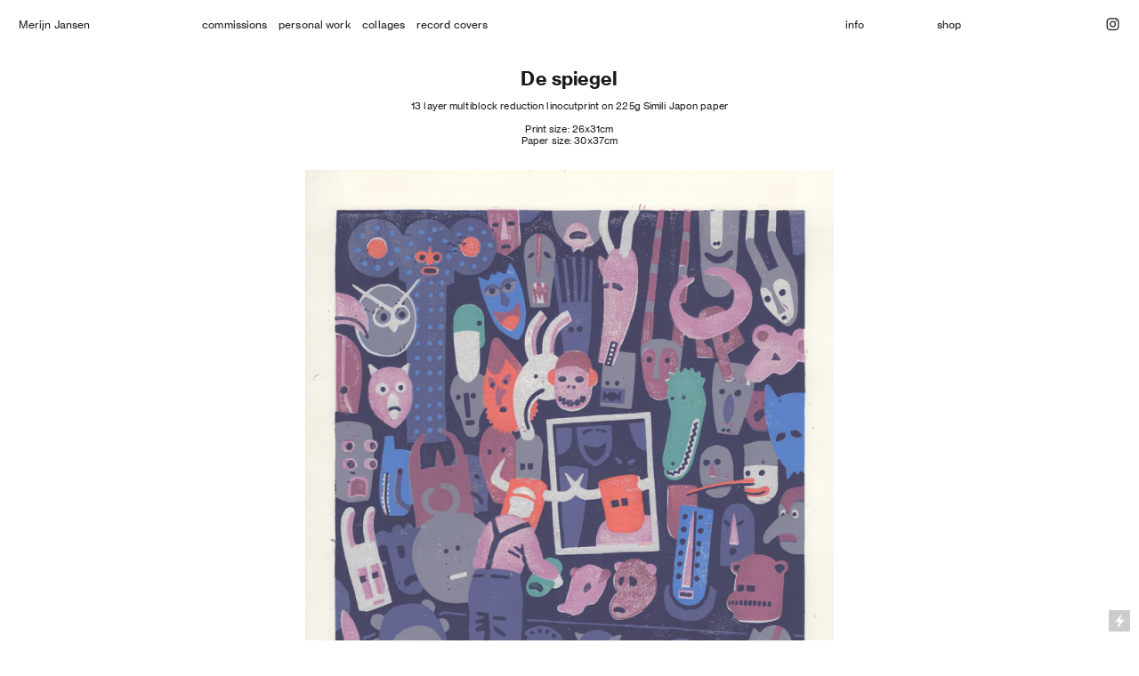

--- FILE ---
content_type: text/html; charset=UTF-8
request_url: https://merijnjansen.com/De-spiegel
body_size: 29913
content:
<!DOCTYPE html>
<!-- 

        Running on cargo.site

-->
<html lang="en" data-predefined-style="true" data-css-presets="true" data-css-preset data-typography-preset>
	<head>
<script>
				var __cargo_context__ = 'live';
				var __cargo_js_ver__ = 'c=2806793921';
				var __cargo_maint__ = false;
				
				
			</script>
					<meta http-equiv="X-UA-Compatible" content="IE=edge,chrome=1">
		<meta http-equiv="Content-Type" content="text/html; charset=utf-8">
		<meta name="viewport" content="initial-scale=1.0, maximum-scale=1.0, user-scalable=no">
		
			<meta name="robots" content="index,follow">
		<title>De Spiegel — Merijn Jansen</title>
		<meta name="description" content="De spiegel 13 layer multiblock reduction linocutprint on 225g Simili Japon paper Print size: 26x31cm Paper size: 30x37cm">
				<meta name="twitter:card" content="summary_large_image">
		<meta name="twitter:title" content="De Spiegel — Merijn Jansen">
		<meta name="twitter:description" content="De spiegel 13 layer multiblock reduction linocutprint on 225g Simili Japon paper Print size: 26x31cm Paper size: 30x37cm">
		<meta name="twitter:image" content="https://freight.cargo.site/w/1200/i/d50d5cae136c837f5fb5f05231cb7df511c65c5af413d407e341606f1405d328/De-spiegel-MS-TN.jpg">
		<meta property="og:locale" content="en_US">
		<meta property="og:title" content="De Spiegel — Merijn Jansen">
		<meta property="og:description" content="De spiegel 13 layer multiblock reduction linocutprint on 225g Simili Japon paper Print size: 26x31cm Paper size: 30x37cm">
		<meta property="og:url" content="https://merijnjansen.com/De-Spiegel">
		<meta property="og:image" content="https://freight.cargo.site/w/1200/i/d50d5cae136c837f5fb5f05231cb7df511c65c5af413d407e341606f1405d328/De-spiegel-MS-TN.jpg">
		<meta property="og:type" content="website">

		<link rel="preconnect" href="https://static.cargo.site" crossorigin>
		<link rel="preconnect" href="https://freight.cargo.site" crossorigin>
				<link rel="preconnect" href="https://type.cargo.site" crossorigin>

		<!--<link rel="preload" href="https://static.cargo.site/assets/social/IconFont-Regular-0.9.3.woff2" as="font" type="font/woff" crossorigin>-->

		

		<link href="https://freight.cargo.site/t/original/i/036dfc914116408a3f6c2ddc3d83ed57e711138319b2bb8a74f436161224ca02/Untitled-1.ico" rel="shortcut icon">
		<link href="https://merijnjansen.com/rss" rel="alternate" type="application/rss+xml" title="Merijn Jansen feed">

		<link href="https://merijnjansen.com/stylesheet?c=2806793921&1764066565" id="member_stylesheet" rel="stylesheet" type="text/css" />
<style id="">@font-face{font-family:Icons;src:url(https://static.cargo.site/assets/social/IconFont-Regular-0.9.3.woff2);unicode-range:U+E000-E15C,U+F0000,U+FE0E}@font-face{font-family:Icons;src:url(https://static.cargo.site/assets/social/IconFont-Regular-0.9.3.woff2);font-weight:240;unicode-range:U+E000-E15C,U+F0000,U+FE0E}@font-face{font-family:Icons;src:url(https://static.cargo.site/assets/social/IconFont-Regular-0.9.3.woff2);unicode-range:U+E000-E15C,U+F0000,U+FE0E;font-weight:400}@font-face{font-family:Icons;src:url(https://static.cargo.site/assets/social/IconFont-Regular-0.9.3.woff2);unicode-range:U+E000-E15C,U+F0000,U+FE0E;font-weight:600}@font-face{font-family:Icons;src:url(https://static.cargo.site/assets/social/IconFont-Regular-0.9.3.woff2);unicode-range:U+E000-E15C,U+F0000,U+FE0E;font-weight:800}@font-face{font-family:Icons;src:url(https://static.cargo.site/assets/social/IconFont-Regular-0.9.3.woff2);unicode-range:U+E000-E15C,U+F0000,U+FE0E;font-style:italic}@font-face{font-family:Icons;src:url(https://static.cargo.site/assets/social/IconFont-Regular-0.9.3.woff2);unicode-range:U+E000-E15C,U+F0000,U+FE0E;font-weight:200;font-style:italic}@font-face{font-family:Icons;src:url(https://static.cargo.site/assets/social/IconFont-Regular-0.9.3.woff2);unicode-range:U+E000-E15C,U+F0000,U+FE0E;font-weight:400;font-style:italic}@font-face{font-family:Icons;src:url(https://static.cargo.site/assets/social/IconFont-Regular-0.9.3.woff2);unicode-range:U+E000-E15C,U+F0000,U+FE0E;font-weight:600;font-style:italic}@font-face{font-family:Icons;src:url(https://static.cargo.site/assets/social/IconFont-Regular-0.9.3.woff2);unicode-range:U+E000-E15C,U+F0000,U+FE0E;font-weight:800;font-style:italic}body.iconfont-loading,body.iconfont-loading *{color:transparent!important}body{-moz-osx-font-smoothing:grayscale;-webkit-font-smoothing:antialiased;-webkit-text-size-adjust:none}body.no-scroll{overflow:hidden}/*!
 * Content
 */.page{word-wrap:break-word}:focus{outline:0}.pointer-events-none{pointer-events:none}.pointer-events-auto{pointer-events:auto}.pointer-events-none .page_content .audio-player,.pointer-events-none .page_content .shop_product,.pointer-events-none .page_content a,.pointer-events-none .page_content audio,.pointer-events-none .page_content button,.pointer-events-none .page_content details,.pointer-events-none .page_content iframe,.pointer-events-none .page_content img,.pointer-events-none .page_content input,.pointer-events-none .page_content video{pointer-events:auto}.pointer-events-none .page_content *>a,.pointer-events-none .page_content>a{position:relative}s *{text-transform:inherit}#toolset{position:fixed;bottom:10px;right:10px;z-index:8}.mobile #toolset,.template_site_inframe #toolset{display:none}#toolset a{display:block;height:24px;width:24px;margin:0;padding:0;text-decoration:none;background:rgba(0,0,0,.2)}#toolset a:hover{background:rgba(0,0,0,.8)}[data-adminview] #toolset a,[data-adminview] #toolset_admin a{background:rgba(0,0,0,.04);pointer-events:none;cursor:default}#toolset_admin a:active{background:rgba(0,0,0,.7)}#toolset_admin a svg>*{transform:scale(1.1) translate(0,-.5px);transform-origin:50% 50%}#toolset_admin a svg{pointer-events:none;width:100%!important;height:auto!important}#following-container{overflow:auto;-webkit-overflow-scrolling:touch}#following-container iframe{height:100%;width:100%;position:absolute;top:0;left:0;right:0;bottom:0}:root{--following-width:-400px;--following-animation-duration:450ms}@keyframes following-open{0%{transform:translateX(0)}100%{transform:translateX(var(--following-width))}}@keyframes following-open-inverse{0%{transform:translateX(0)}100%{transform:translateX(calc(-1 * var(--following-width)))}}@keyframes following-close{0%{transform:translateX(var(--following-width))}100%{transform:translateX(0)}}@keyframes following-close-inverse{0%{transform:translateX(calc(-1 * var(--following-width)))}100%{transform:translateX(0)}}body.animate-left{animation:following-open var(--following-animation-duration);animation-fill-mode:both;animation-timing-function:cubic-bezier(.24,1,.29,1)}#following-container.animate-left{animation:following-close-inverse var(--following-animation-duration);animation-fill-mode:both;animation-timing-function:cubic-bezier(.24,1,.29,1)}#following-container.animate-left #following-frame{animation:following-close var(--following-animation-duration);animation-fill-mode:both;animation-timing-function:cubic-bezier(.24,1,.29,1)}body.animate-right{animation:following-close var(--following-animation-duration);animation-fill-mode:both;animation-timing-function:cubic-bezier(.24,1,.29,1)}#following-container.animate-right{animation:following-open-inverse var(--following-animation-duration);animation-fill-mode:both;animation-timing-function:cubic-bezier(.24,1,.29,1)}#following-container.animate-right #following-frame{animation:following-open var(--following-animation-duration);animation-fill-mode:both;animation-timing-function:cubic-bezier(.24,1,.29,1)}.slick-slider{position:relative;display:block;-moz-box-sizing:border-box;box-sizing:border-box;-webkit-user-select:none;-moz-user-select:none;-ms-user-select:none;user-select:none;-webkit-touch-callout:none;-khtml-user-select:none;-ms-touch-action:pan-y;touch-action:pan-y;-webkit-tap-highlight-color:transparent}.slick-list{position:relative;display:block;overflow:hidden;margin:0;padding:0}.slick-list:focus{outline:0}.slick-list.dragging{cursor:pointer;cursor:hand}.slick-slider .slick-list,.slick-slider .slick-track{transform:translate3d(0,0,0);will-change:transform}.slick-track{position:relative;top:0;left:0;display:block}.slick-track:after,.slick-track:before{display:table;content:'';width:1px;height:1px;margin-top:-1px;margin-left:-1px}.slick-track:after{clear:both}.slick-loading .slick-track{visibility:hidden}.slick-slide{display:none;float:left;height:100%;min-height:1px}[dir=rtl] .slick-slide{float:right}.content .slick-slide img{display:inline-block}.content .slick-slide img:not(.image-zoom){cursor:pointer}.content .scrub .slick-list,.content .scrub .slick-slide img:not(.image-zoom){cursor:ew-resize}body.slideshow-scrub-dragging *{cursor:ew-resize!important}.content .slick-slide img:not([src]),.content .slick-slide img[src='']{width:100%;height:auto}.slick-slide.slick-loading img{display:none}.slick-slide.dragging img{pointer-events:none}.slick-initialized .slick-slide{display:block}.slick-loading .slick-slide{visibility:hidden}.slick-vertical .slick-slide{display:block;height:auto;border:1px solid transparent}.slick-arrow.slick-hidden{display:none}.slick-arrow{position:absolute;z-index:9;width:0;top:0;height:100%;cursor:pointer;will-change:opacity;-webkit-transition:opacity 333ms cubic-bezier(.4,0,.22,1);transition:opacity 333ms cubic-bezier(.4,0,.22,1)}.slick-arrow.hidden{opacity:0}.slick-arrow svg{position:absolute;width:36px;height:36px;top:0;left:0;right:0;bottom:0;margin:auto;transform:translate(.25px,.25px)}.slick-arrow svg.right-arrow{transform:translate(.25px,.25px) scaleX(-1)}.slick-arrow svg:active{opacity:.75}.slick-arrow svg .arrow-shape{fill:none!important;stroke:#fff;stroke-linecap:square}.slick-arrow svg .arrow-outline{fill:none!important;stroke-width:2.5px;stroke:rgba(0,0,0,.6);stroke-linecap:square}.slick-arrow.slick-next{right:0;text-align:right}.slick-next svg,.wallpaper-navigation .slick-next svg{margin-right:10px}.mobile .slick-next svg{margin-right:10px}.slick-arrow.slick-prev{text-align:left}.slick-prev svg,.wallpaper-navigation .slick-prev svg{margin-left:10px}.mobile .slick-prev svg{margin-left:10px}.loading_animation{display:none;vertical-align:middle;z-index:15;line-height:0;pointer-events:none;border-radius:100%}.loading_animation.hidden{display:none}.loading_animation.pulsing{opacity:0;display:inline-block;animation-delay:.1s;-webkit-animation-delay:.1s;-moz-animation-delay:.1s;animation-duration:12s;animation-iteration-count:infinite;animation:fade-pulse-in .5s ease-in-out;-moz-animation:fade-pulse-in .5s ease-in-out;-webkit-animation:fade-pulse-in .5s ease-in-out;-webkit-animation-fill-mode:forwards;-moz-animation-fill-mode:forwards;animation-fill-mode:forwards}.loading_animation.pulsing.no-delay{animation-delay:0s;-webkit-animation-delay:0s;-moz-animation-delay:0s}.loading_animation div{border-radius:100%}.loading_animation div svg{max-width:100%;height:auto}.loading_animation div,.loading_animation div svg{width:20px;height:20px}.loading_animation.full-width svg{width:100%;height:auto}.loading_animation.full-width.big svg{width:100px;height:100px}.loading_animation div svg>*{fill:#ccc}.loading_animation div{-webkit-animation:spin-loading 12s ease-out;-webkit-animation-iteration-count:infinite;-moz-animation:spin-loading 12s ease-out;-moz-animation-iteration-count:infinite;animation:spin-loading 12s ease-out;animation-iteration-count:infinite}.loading_animation.hidden{display:none}[data-backdrop] .loading_animation{position:absolute;top:15px;left:15px;z-index:99}.loading_animation.position-absolute.middle{top:calc(50% - 10px);left:calc(50% - 10px)}.loading_animation.position-absolute.topleft{top:0;left:0}.loading_animation.position-absolute.middleright{top:calc(50% - 10px);right:1rem}.loading_animation.position-absolute.middleleft{top:calc(50% - 10px);left:1rem}.loading_animation.gray div svg>*{fill:#999}.loading_animation.gray-dark div svg>*{fill:#666}.loading_animation.gray-darker div svg>*{fill:#555}.loading_animation.gray-light div svg>*{fill:#ccc}.loading_animation.white div svg>*{fill:rgba(255,255,255,.85)}.loading_animation.blue div svg>*{fill:#698fff}.loading_animation.inline{display:inline-block;margin-bottom:.5ex}.loading_animation.inline.left{margin-right:.5ex}@-webkit-keyframes fade-pulse-in{0%{opacity:0}50%{opacity:.5}100%{opacity:1}}@-moz-keyframes fade-pulse-in{0%{opacity:0}50%{opacity:.5}100%{opacity:1}}@keyframes fade-pulse-in{0%{opacity:0}50%{opacity:.5}100%{opacity:1}}@-webkit-keyframes pulsate{0%{opacity:1}50%{opacity:0}100%{opacity:1}}@-moz-keyframes pulsate{0%{opacity:1}50%{opacity:0}100%{opacity:1}}@keyframes pulsate{0%{opacity:1}50%{opacity:0}100%{opacity:1}}@-webkit-keyframes spin-loading{0%{transform:rotate(0)}9%{transform:rotate(1050deg)}18%{transform:rotate(-1090deg)}20%{transform:rotate(-1080deg)}23%{transform:rotate(-1080deg)}28%{transform:rotate(-1095deg)}29%{transform:rotate(-1065deg)}34%{transform:rotate(-1080deg)}35%{transform:rotate(-1050deg)}40%{transform:rotate(-1065deg)}41%{transform:rotate(-1035deg)}44%{transform:rotate(-1035deg)}47%{transform:rotate(-2160deg)}50%{transform:rotate(-2160deg)}56%{transform:rotate(45deg)}60%{transform:rotate(45deg)}80%{transform:rotate(6120deg)}100%{transform:rotate(0)}}@keyframes spin-loading{0%{transform:rotate(0)}9%{transform:rotate(1050deg)}18%{transform:rotate(-1090deg)}20%{transform:rotate(-1080deg)}23%{transform:rotate(-1080deg)}28%{transform:rotate(-1095deg)}29%{transform:rotate(-1065deg)}34%{transform:rotate(-1080deg)}35%{transform:rotate(-1050deg)}40%{transform:rotate(-1065deg)}41%{transform:rotate(-1035deg)}44%{transform:rotate(-1035deg)}47%{transform:rotate(-2160deg)}50%{transform:rotate(-2160deg)}56%{transform:rotate(45deg)}60%{transform:rotate(45deg)}80%{transform:rotate(6120deg)}100%{transform:rotate(0)}}[grid-row]{align-items:flex-start;box-sizing:border-box;display:-webkit-box;display:-webkit-flex;display:-ms-flexbox;display:flex;-webkit-flex-wrap:wrap;-ms-flex-wrap:wrap;flex-wrap:wrap}[grid-col]{box-sizing:border-box}[grid-row] [grid-col].empty:after{content:"\0000A0";cursor:text}body.mobile[data-adminview=content-editproject] [grid-row] [grid-col].empty:after{display:none}[grid-col=auto]{-webkit-box-flex:1;-webkit-flex:1;-ms-flex:1;flex:1}[grid-col=x12]{width:100%}[grid-col=x11]{width:50%}[grid-col=x10]{width:33.33%}[grid-col=x9]{width:25%}[grid-col=x8]{width:20%}[grid-col=x7]{width:16.666666667%}[grid-col=x6]{width:14.285714286%}[grid-col=x5]{width:12.5%}[grid-col=x4]{width:11.111111111%}[grid-col=x3]{width:10%}[grid-col=x2]{width:9.090909091%}[grid-col=x1]{width:8.333333333%}[grid-col="1"]{width:8.33333%}[grid-col="2"]{width:16.66667%}[grid-col="3"]{width:25%}[grid-col="4"]{width:33.33333%}[grid-col="5"]{width:41.66667%}[grid-col="6"]{width:50%}[grid-col="7"]{width:58.33333%}[grid-col="8"]{width:66.66667%}[grid-col="9"]{width:75%}[grid-col="10"]{width:83.33333%}[grid-col="11"]{width:91.66667%}[grid-col="12"]{width:100%}body.mobile [grid-responsive] [grid-col]{width:100%;-webkit-box-flex:none;-webkit-flex:none;-ms-flex:none;flex:none}[data-ce-host=true][contenteditable=true] [grid-pad]{pointer-events:none}[data-ce-host=true][contenteditable=true] [grid-pad]>*{pointer-events:auto}[grid-pad="0"]{padding:0}[grid-pad="0.25"]{padding:.125rem}[grid-pad="0.5"]{padding:.25rem}[grid-pad="0.75"]{padding:.375rem}[grid-pad="1"]{padding:.5rem}[grid-pad="1.25"]{padding:.625rem}[grid-pad="1.5"]{padding:.75rem}[grid-pad="1.75"]{padding:.875rem}[grid-pad="2"]{padding:1rem}[grid-pad="2.5"]{padding:1.25rem}[grid-pad="3"]{padding:1.5rem}[grid-pad="3.5"]{padding:1.75rem}[grid-pad="4"]{padding:2rem}[grid-pad="5"]{padding:2.5rem}[grid-pad="6"]{padding:3rem}[grid-pad="7"]{padding:3.5rem}[grid-pad="8"]{padding:4rem}[grid-pad="9"]{padding:4.5rem}[grid-pad="10"]{padding:5rem}[grid-gutter="0"]{margin:0}[grid-gutter="0.5"]{margin:-.25rem}[grid-gutter="1"]{margin:-.5rem}[grid-gutter="1.5"]{margin:-.75rem}[grid-gutter="2"]{margin:-1rem}[grid-gutter="2.5"]{margin:-1.25rem}[grid-gutter="3"]{margin:-1.5rem}[grid-gutter="3.5"]{margin:-1.75rem}[grid-gutter="4"]{margin:-2rem}[grid-gutter="5"]{margin:-2.5rem}[grid-gutter="6"]{margin:-3rem}[grid-gutter="7"]{margin:-3.5rem}[grid-gutter="8"]{margin:-4rem}[grid-gutter="10"]{margin:-5rem}[grid-gutter="12"]{margin:-6rem}[grid-gutter="14"]{margin:-7rem}[grid-gutter="16"]{margin:-8rem}[grid-gutter="18"]{margin:-9rem}[grid-gutter="20"]{margin:-10rem}small{max-width:100%;text-decoration:inherit}img:not([src]),img[src='']{outline:1px solid rgba(177,177,177,.4);outline-offset:-1px;content:url([data-uri])}img.image-zoom{cursor:-webkit-zoom-in;cursor:-moz-zoom-in;cursor:zoom-in}#imprimatur{color:#333;font-size:10px;font-family:-apple-system,BlinkMacSystemFont,"Segoe UI",Roboto,Oxygen,Ubuntu,Cantarell,"Open Sans","Helvetica Neue",sans-serif,"Sans Serif",Icons;/*!System*/position:fixed;opacity:.3;right:-28px;bottom:160px;transform:rotate(270deg);-ms-transform:rotate(270deg);-webkit-transform:rotate(270deg);z-index:8;text-transform:uppercase;color:#999;opacity:.5;padding-bottom:2px;text-decoration:none}.mobile #imprimatur{display:none}bodycopy cargo-link a{font-family:-apple-system,BlinkMacSystemFont,"Segoe UI",Roboto,Oxygen,Ubuntu,Cantarell,"Open Sans","Helvetica Neue",sans-serif,"Sans Serif",Icons;/*!System*/font-size:12px;font-style:normal;font-weight:400;transform:rotate(270deg);text-decoration:none;position:fixed!important;right:-27px;bottom:100px;text-decoration:none;letter-spacing:normal;background:0 0;border:0;border-bottom:0;outline:0}/*! PhotoSwipe Default UI CSS by Dmitry Semenov | photoswipe.com | MIT license */.pswp--has_mouse .pswp__button--arrow--left,.pswp--has_mouse .pswp__button--arrow--right,.pswp__ui{visibility:visible}.pswp--minimal--dark .pswp__top-bar,.pswp__button{background:0 0}.pswp,.pswp__bg,.pswp__container,.pswp__img--placeholder,.pswp__zoom-wrap,.quick-view-navigation{-webkit-backface-visibility:hidden}.pswp__button{cursor:pointer;opacity:1;-webkit-appearance:none;transition:opacity .2s;-webkit-box-shadow:none;box-shadow:none}.pswp__button-close>svg{top:10px;right:10px;margin-left:auto}.pswp--touch .quick-view-navigation{display:none}.pswp__ui{-webkit-font-smoothing:auto;opacity:1;z-index:1550}.quick-view-navigation{will-change:opacity;-webkit-transition:opacity 333ms cubic-bezier(.4,0,.22,1);transition:opacity 333ms cubic-bezier(.4,0,.22,1)}.quick-view-navigation .pswp__group .pswp__button{pointer-events:auto}.pswp__button>svg{position:absolute;width:36px;height:36px}.quick-view-navigation .pswp__group:active svg{opacity:.75}.pswp__button svg .shape-shape{fill:#fff}.pswp__button svg .shape-outline{fill:#000}.pswp__button-prev>svg{top:0;bottom:0;left:10px;margin:auto}.pswp__button-next>svg{top:0;bottom:0;right:10px;margin:auto}.quick-view-navigation .pswp__group .pswp__button-prev{position:absolute;left:0;top:0;width:0;height:100%}.quick-view-navigation .pswp__group .pswp__button-next{position:absolute;right:0;top:0;width:0;height:100%}.quick-view-navigation .close-button,.quick-view-navigation .left-arrow,.quick-view-navigation .right-arrow{transform:translate(.25px,.25px)}.quick-view-navigation .right-arrow{transform:translate(.25px,.25px) scaleX(-1)}.pswp__button svg .shape-outline{fill:transparent!important;stroke:#000;stroke-width:2.5px;stroke-linecap:square}.pswp__button svg .shape-shape{fill:transparent!important;stroke:#fff;stroke-width:1.5px;stroke-linecap:square}.pswp__bg,.pswp__scroll-wrap,.pswp__zoom-wrap{width:100%;position:absolute}.quick-view-navigation .pswp__group .pswp__button-close{margin:0}.pswp__container,.pswp__item,.pswp__zoom-wrap{right:0;bottom:0;top:0;position:absolute;left:0}.pswp__ui--hidden .pswp__button{opacity:.001}.pswp__ui--hidden .pswp__button,.pswp__ui--hidden .pswp__button *{pointer-events:none}.pswp .pswp__ui.pswp__ui--displaynone{display:none}.pswp__element--disabled{display:none!important}/*! PhotoSwipe main CSS by Dmitry Semenov | photoswipe.com | MIT license */.pswp{position:fixed;display:none;height:100%;width:100%;top:0;left:0;right:0;bottom:0;margin:auto;-ms-touch-action:none;touch-action:none;z-index:9999999;-webkit-text-size-adjust:100%;line-height:initial;letter-spacing:initial;outline:0}.pswp img{max-width:none}.pswp--zoom-disabled .pswp__img{cursor:default!important}.pswp--animate_opacity{opacity:.001;will-change:opacity;-webkit-transition:opacity 333ms cubic-bezier(.4,0,.22,1);transition:opacity 333ms cubic-bezier(.4,0,.22,1)}.pswp--open{display:block}.pswp--zoom-allowed .pswp__img{cursor:-webkit-zoom-in;cursor:-moz-zoom-in;cursor:zoom-in}.pswp--zoomed-in .pswp__img{cursor:-webkit-grab;cursor:-moz-grab;cursor:grab}.pswp--dragging .pswp__img{cursor:-webkit-grabbing;cursor:-moz-grabbing;cursor:grabbing}.pswp__bg{left:0;top:0;height:100%;opacity:0;transform:translateZ(0);will-change:opacity}.pswp__scroll-wrap{left:0;top:0;height:100%}.pswp__container,.pswp__zoom-wrap{-ms-touch-action:none;touch-action:none}.pswp__container,.pswp__img{-webkit-user-select:none;-moz-user-select:none;-ms-user-select:none;user-select:none;-webkit-tap-highlight-color:transparent;-webkit-touch-callout:none}.pswp__zoom-wrap{-webkit-transform-origin:left top;-ms-transform-origin:left top;transform-origin:left top;-webkit-transition:-webkit-transform 222ms cubic-bezier(.4,0,.22,1);transition:transform 222ms cubic-bezier(.4,0,.22,1)}.pswp__bg{-webkit-transition:opacity 222ms cubic-bezier(.4,0,.22,1);transition:opacity 222ms cubic-bezier(.4,0,.22,1)}.pswp--animated-in .pswp__bg,.pswp--animated-in .pswp__zoom-wrap{-webkit-transition:none;transition:none}.pswp--hide-overflow .pswp__scroll-wrap,.pswp--hide-overflow.pswp{overflow:hidden}.pswp__img{position:absolute;width:auto;height:auto;top:0;left:0}.pswp__img--placeholder--blank{background:#222}.pswp--ie .pswp__img{width:100%!important;height:auto!important;left:0;top:0}.pswp__ui--idle{opacity:0}.pswp__error-msg{position:absolute;left:0;top:50%;width:100%;text-align:center;font-size:14px;line-height:16px;margin-top:-8px;color:#ccc}.pswp__error-msg a{color:#ccc;text-decoration:underline}.pswp__error-msg{font-family:-apple-system,BlinkMacSystemFont,"Segoe UI",Roboto,Oxygen,Ubuntu,Cantarell,"Open Sans","Helvetica Neue",sans-serif}.quick-view.mouse-down .iframe-item{pointer-events:none!important}.quick-view-caption-positioner{pointer-events:none;width:100%;height:100%}.quick-view-caption-wrapper{margin:auto;position:absolute;bottom:0;left:0;right:0}.quick-view-horizontal-align-left .quick-view-caption-wrapper{margin-left:0}.quick-view-horizontal-align-right .quick-view-caption-wrapper{margin-right:0}[data-quick-view-caption]{transition:.1s opacity ease-in-out;position:absolute;bottom:0;left:0;right:0}.quick-view-horizontal-align-left [data-quick-view-caption]{text-align:left}.quick-view-horizontal-align-right [data-quick-view-caption]{text-align:right}.quick-view-caption{transition:.1s opacity ease-in-out}.quick-view-caption>*{display:inline-block}.quick-view-caption *{pointer-events:auto}.quick-view-caption.hidden{opacity:0}.shop_product .dropdown_wrapper{flex:0 0 100%;position:relative}.shop_product select{appearance:none;-moz-appearance:none;-webkit-appearance:none;outline:0;-webkit-font-smoothing:antialiased;-moz-osx-font-smoothing:grayscale;cursor:pointer;border-radius:0;white-space:nowrap;overflow:hidden!important;text-overflow:ellipsis}.shop_product select.dropdown::-ms-expand{display:none}.shop_product a{cursor:pointer;border-bottom:none;text-decoration:none}.shop_product a.out-of-stock{pointer-events:none}body.audio-player-dragging *{cursor:ew-resize!important}.audio-player{display:inline-flex;flex:1 0 calc(100% - 2px);width:calc(100% - 2px)}.audio-player .button{height:100%;flex:0 0 3.3rem;display:flex}.audio-player .separator{left:3.3rem;height:100%}.audio-player .buffer{width:0%;height:100%;transition:left .3s linear,width .3s linear}.audio-player.seeking .buffer{transition:left 0s,width 0s}.audio-player.seeking{user-select:none;-webkit-user-select:none;cursor:ew-resize}.audio-player.seeking *{user-select:none;-webkit-user-select:none;cursor:ew-resize}.audio-player .bar{overflow:hidden;display:flex;justify-content:space-between;align-content:center;flex-grow:1}.audio-player .progress{width:0%;height:100%;transition:width .3s linear}.audio-player.seeking .progress{transition:width 0s}.audio-player .pause,.audio-player .play{cursor:pointer;height:100%}.audio-player .note-icon{margin:auto 0;order:2;flex:0 1 auto}.audio-player .title{white-space:nowrap;overflow:hidden;text-overflow:ellipsis;pointer-events:none;user-select:none;padding:.5rem 0 .5rem 1rem;margin:auto auto auto 0;flex:0 3 auto;min-width:0;width:100%}.audio-player .total-time{flex:0 1 auto;margin:auto 0}.audio-player .current-time,.audio-player .play-text{flex:0 1 auto;margin:auto 0}.audio-player .stream-anim{user-select:none;margin:auto auto auto 0}.audio-player .stream-anim span{display:inline-block}.audio-player .buffer,.audio-player .current-time,.audio-player .note-svg,.audio-player .play-text,.audio-player .separator,.audio-player .total-time{user-select:none;pointer-events:none}.audio-player .buffer,.audio-player .play-text,.audio-player .progress{position:absolute}.audio-player,.audio-player .bar,.audio-player .button,.audio-player .current-time,.audio-player .note-icon,.audio-player .pause,.audio-player .play,.audio-player .total-time{position:relative}body.mobile .audio-player,body.mobile .audio-player *{-webkit-touch-callout:none}#standalone-admin-frame{border:0;width:400px;position:absolute;right:0;top:0;height:100vh;z-index:99}body[standalone-admin=true] #standalone-admin-frame{transform:translate(0,0)}body[standalone-admin=true] .main_container{width:calc(100% - 400px)}body[standalone-admin=false] #standalone-admin-frame{transform:translate(100%,0)}body[standalone-admin=false] .main_container{width:100%}.toggle_standaloneAdmin{position:fixed;top:0;right:400px;height:40px;width:40px;z-index:999;cursor:pointer;background-color:rgba(0,0,0,.4)}.toggle_standaloneAdmin:active{opacity:.7}body[standalone-admin=false] .toggle_standaloneAdmin{right:0}.toggle_standaloneAdmin *{color:#fff;fill:#fff}.toggle_standaloneAdmin svg{padding:6px;width:100%;height:100%;opacity:.85}body[standalone-admin=false] .toggle_standaloneAdmin #close,body[standalone-admin=true] .toggle_standaloneAdmin #backdropsettings{display:none}.toggle_standaloneAdmin>div{width:100%;height:100%}#admin_toggle_button{position:fixed;top:50%;transform:translate(0,-50%);right:400px;height:36px;width:12px;z-index:999;cursor:pointer;background-color:rgba(0,0,0,.09);padding-left:2px;margin-right:5px}#admin_toggle_button .bar{content:'';background:rgba(0,0,0,.09);position:fixed;width:5px;bottom:0;top:0;z-index:10}#admin_toggle_button:active{background:rgba(0,0,0,.065)}#admin_toggle_button *{color:#fff;fill:#fff}#admin_toggle_button svg{padding:0;width:16px;height:36px;margin-left:1px;opacity:1}#admin_toggle_button svg *{fill:#fff;opacity:1}#admin_toggle_button[data-state=closed] .toggle_admin_close{display:none}#admin_toggle_button[data-state=closed],#admin_toggle_button[data-state=closed] .toggle_admin_open{width:20px;cursor:pointer;margin:0}#admin_toggle_button[data-state=closed] svg{margin-left:2px}#admin_toggle_button[data-state=open] .toggle_admin_open{display:none}select,select *{text-rendering:auto!important}b b{font-weight:inherit}*{-webkit-box-sizing:border-box;-moz-box-sizing:border-box;box-sizing:border-box}customhtml>*{position:relative;z-index:10}body,html{min-height:100vh;margin:0;padding:0}html{touch-action:manipulation;position:relative;background-color:#fff}.main_container{min-height:100vh;width:100%;overflow:hidden}.container{display:-webkit-box;display:-webkit-flex;display:-moz-box;display:-ms-flexbox;display:flex;-webkit-flex-wrap:wrap;-moz-flex-wrap:wrap;-ms-flex-wrap:wrap;flex-wrap:wrap;max-width:100%;width:100%;overflow:visible}.container{align-items:flex-start;-webkit-align-items:flex-start}.page{z-index:2}.page ul li>text-limit{display:block}.content,.content_container,.pinned{-webkit-flex:1 0 auto;-moz-flex:1 0 auto;-ms-flex:1 0 auto;flex:1 0 auto;max-width:100%}.content_container{width:100%}.content_container.full_height{min-height:100vh}.page_background{position:absolute;top:0;left:0;width:100%;height:100%}.page_container{position:relative;overflow:visible;width:100%}.backdrop{position:absolute;top:0;z-index:1;width:100%;height:100%;max-height:100vh}.backdrop>div{position:absolute;top:0;left:0;width:100%;height:100%;-webkit-backface-visibility:hidden;backface-visibility:hidden;transform:translate3d(0,0,0);contain:strict}[data-backdrop].backdrop>div[data-overflowing]{max-height:100vh;position:absolute;top:0;left:0}body.mobile [split-responsive]{display:flex;flex-direction:column}body.mobile [split-responsive] .container{width:100%;order:2}body.mobile [split-responsive] .backdrop{position:relative;height:50vh;width:100%;order:1}body.mobile [split-responsive] [data-auxiliary].backdrop{position:absolute;height:50vh;width:100%;order:1}.page{position:relative;z-index:2}img[data-align=left]{float:left}img[data-align=right]{float:right}[data-rotation]{transform-origin:center center}.content .page_content:not([contenteditable=true]) [data-draggable]{pointer-events:auto!important;backface-visibility:hidden}.preserve-3d{-moz-transform-style:preserve-3d;transform-style:preserve-3d}.content .page_content:not([contenteditable=true]) [data-draggable] iframe{pointer-events:none!important}.dragging-active iframe{pointer-events:none!important}.content .page_content:not([contenteditable=true]) [data-draggable]:active{opacity:1}.content .scroll-transition-fade{transition:transform 1s ease-in-out,opacity .8s ease-in-out}.content .scroll-transition-fade.below-viewport{opacity:0;transform:translateY(40px)}.mobile.full_width .page_container:not([split-layout]) .container_width{width:100%}[data-view=pinned_bottom] .bottom_pin_invisibility{visibility:hidden}.pinned{position:relative;width:100%}.pinned .page_container.accommodate:not(.fixed):not(.overlay){z-index:2}.pinned .page_container.overlay{position:absolute;z-index:4}.pinned .page_container.overlay.fixed{position:fixed}.pinned .page_container.overlay.fixed .page{max-height:100vh;-webkit-overflow-scrolling:touch}.pinned .page_container.overlay.fixed .page.allow-scroll{overflow-y:auto;overflow-x:hidden}.pinned .page_container.overlay.fixed .page.allow-scroll{align-items:flex-start;-webkit-align-items:flex-start}.pinned .page_container .page.allow-scroll::-webkit-scrollbar{width:0;background:0 0;display:none}.pinned.pinned_top .page_container.overlay{left:0;top:0}.pinned.pinned_bottom .page_container.overlay{left:0;bottom:0}div[data-container=set]:empty{margin-top:1px}.thumbnails{position:relative;z-index:1}[thumbnails=grid]{align-items:baseline}[thumbnails=justify] .thumbnail{box-sizing:content-box}[thumbnails][data-padding-zero] .thumbnail{margin-bottom:-1px}[thumbnails=montessori] .thumbnail{pointer-events:auto;position:absolute}[thumbnails] .thumbnail>a{display:block;text-decoration:none}[thumbnails=montessori]{height:0}[thumbnails][data-resizing],[thumbnails][data-resizing] *{cursor:nwse-resize}[thumbnails] .thumbnail .resize-handle{cursor:nwse-resize;width:26px;height:26px;padding:5px;position:absolute;opacity:.75;right:-1px;bottom:-1px;z-index:100}[thumbnails][data-resizing] .resize-handle{display:none}[thumbnails] .thumbnail .resize-handle svg{position:absolute;top:0;left:0}[thumbnails] .thumbnail .resize-handle:hover{opacity:1}[data-can-move].thumbnail .resize-handle svg .resize_path_outline{fill:#fff}[data-can-move].thumbnail .resize-handle svg .resize_path{fill:#000}[thumbnails=montessori] .thumbnail_sizer{height:0;width:100%;position:relative;padding-bottom:100%;pointer-events:none}[thumbnails] .thumbnail img{display:block;min-height:3px;margin-bottom:0}[thumbnails] .thumbnail img:not([src]),img[src=""]{margin:0!important;width:100%;min-height:3px;height:100%!important;position:absolute}[aspect-ratio="1x1"].thumb_image{height:0;padding-bottom:100%;overflow:hidden}[aspect-ratio="4x3"].thumb_image{height:0;padding-bottom:75%;overflow:hidden}[aspect-ratio="16x9"].thumb_image{height:0;padding-bottom:56.25%;overflow:hidden}[thumbnails] .thumb_image{width:100%;position:relative}[thumbnails][thumbnail-vertical-align=top]{align-items:flex-start}[thumbnails][thumbnail-vertical-align=middle]{align-items:center}[thumbnails][thumbnail-vertical-align=bottom]{align-items:baseline}[thumbnails][thumbnail-horizontal-align=left]{justify-content:flex-start}[thumbnails][thumbnail-horizontal-align=middle]{justify-content:center}[thumbnails][thumbnail-horizontal-align=right]{justify-content:flex-end}.thumb_image.default_image>svg{position:absolute;top:0;left:0;bottom:0;right:0;width:100%;height:100%}.thumb_image.default_image{outline:1px solid #ccc;outline-offset:-1px;position:relative}.mobile.full_width [data-view=Thumbnail] .thumbnails_width{width:100%}.content [data-draggable] a:active,.content [data-draggable] img:active{opacity:initial}.content .draggable-dragging{opacity:initial}[data-draggable].draggable_visible{visibility:visible}[data-draggable].draggable_hidden{visibility:hidden}.gallery_card [data-draggable],.marquee [data-draggable]{visibility:inherit}[data-draggable]{visibility:visible;background-color:rgba(0,0,0,.003)}#site_menu_panel_container .image-gallery:not(.initialized){height:0;padding-bottom:100%;min-height:initial}.image-gallery:not(.initialized){min-height:100vh;visibility:hidden;width:100%}.image-gallery .gallery_card img{display:block;width:100%;height:auto}.image-gallery .gallery_card{transform-origin:center}.image-gallery .gallery_card.dragging{opacity:.1;transform:initial!important}.image-gallery:not([image-gallery=slideshow]) .gallery_card iframe:only-child,.image-gallery:not([image-gallery=slideshow]) .gallery_card video:only-child{width:100%;height:100%;top:0;left:0;position:absolute}.image-gallery[image-gallery=slideshow] .gallery_card video[muted][autoplay]:not([controls]),.image-gallery[image-gallery=slideshow] .gallery_card video[muted][data-autoplay]:not([controls]){pointer-events:none}.image-gallery [image-gallery-pad="0"] video:only-child{object-fit:cover;height:calc(100% + 1px)}div.image-gallery>a,div.image-gallery>iframe,div.image-gallery>img,div.image-gallery>video{display:none}[image-gallery-row]{align-items:flex-start;box-sizing:border-box;display:-webkit-box;display:-webkit-flex;display:-ms-flexbox;display:flex;-webkit-flex-wrap:wrap;-ms-flex-wrap:wrap;flex-wrap:wrap}.image-gallery .gallery_card_image{width:100%;position:relative}[data-predefined-style=true] .image-gallery a.gallery_card{display:block;border:none}[image-gallery-col]{box-sizing:border-box}[image-gallery-col=x12]{width:100%}[image-gallery-col=x11]{width:50%}[image-gallery-col=x10]{width:33.33%}[image-gallery-col=x9]{width:25%}[image-gallery-col=x8]{width:20%}[image-gallery-col=x7]{width:16.666666667%}[image-gallery-col=x6]{width:14.285714286%}[image-gallery-col=x5]{width:12.5%}[image-gallery-col=x4]{width:11.111111111%}[image-gallery-col=x3]{width:10%}[image-gallery-col=x2]{width:9.090909091%}[image-gallery-col=x1]{width:8.333333333%}.content .page_content [image-gallery-pad].image-gallery{pointer-events:none}.content .page_content [image-gallery-pad].image-gallery .gallery_card_image>*,.content .page_content [image-gallery-pad].image-gallery .gallery_image_caption{pointer-events:auto}.content .page_content [image-gallery-pad="0"]{padding:0}.content .page_content [image-gallery-pad="0.25"]{padding:.125rem}.content .page_content [image-gallery-pad="0.5"]{padding:.25rem}.content .page_content [image-gallery-pad="0.75"]{padding:.375rem}.content .page_content [image-gallery-pad="1"]{padding:.5rem}.content .page_content [image-gallery-pad="1.25"]{padding:.625rem}.content .page_content [image-gallery-pad="1.5"]{padding:.75rem}.content .page_content [image-gallery-pad="1.75"]{padding:.875rem}.content .page_content [image-gallery-pad="2"]{padding:1rem}.content .page_content [image-gallery-pad="2.5"]{padding:1.25rem}.content .page_content [image-gallery-pad="3"]{padding:1.5rem}.content .page_content [image-gallery-pad="3.5"]{padding:1.75rem}.content .page_content [image-gallery-pad="4"]{padding:2rem}.content .page_content [image-gallery-pad="5"]{padding:2.5rem}.content .page_content [image-gallery-pad="6"]{padding:3rem}.content .page_content [image-gallery-pad="7"]{padding:3.5rem}.content .page_content [image-gallery-pad="8"]{padding:4rem}.content .page_content [image-gallery-pad="9"]{padding:4.5rem}.content .page_content [image-gallery-pad="10"]{padding:5rem}.content .page_content [image-gallery-gutter="0"]{margin:0}.content .page_content [image-gallery-gutter="0.5"]{margin:-.25rem}.content .page_content [image-gallery-gutter="1"]{margin:-.5rem}.content .page_content [image-gallery-gutter="1.5"]{margin:-.75rem}.content .page_content [image-gallery-gutter="2"]{margin:-1rem}.content .page_content [image-gallery-gutter="2.5"]{margin:-1.25rem}.content .page_content [image-gallery-gutter="3"]{margin:-1.5rem}.content .page_content [image-gallery-gutter="3.5"]{margin:-1.75rem}.content .page_content [image-gallery-gutter="4"]{margin:-2rem}.content .page_content [image-gallery-gutter="5"]{margin:-2.5rem}.content .page_content [image-gallery-gutter="6"]{margin:-3rem}.content .page_content [image-gallery-gutter="7"]{margin:-3.5rem}.content .page_content [image-gallery-gutter="8"]{margin:-4rem}.content .page_content [image-gallery-gutter="10"]{margin:-5rem}.content .page_content [image-gallery-gutter="12"]{margin:-6rem}.content .page_content [image-gallery-gutter="14"]{margin:-7rem}.content .page_content [image-gallery-gutter="16"]{margin:-8rem}.content .page_content [image-gallery-gutter="18"]{margin:-9rem}.content .page_content [image-gallery-gutter="20"]{margin:-10rem}[image-gallery=slideshow]:not(.initialized)>*{min-height:1px;opacity:0;min-width:100%}[image-gallery=slideshow][data-constrained-by=height] [image-gallery-vertical-align].slick-track{align-items:flex-start}[image-gallery=slideshow] img.image-zoom:active{opacity:initial}[image-gallery=slideshow].slick-initialized .gallery_card{pointer-events:none}[image-gallery=slideshow].slick-initialized .gallery_card.slick-current{pointer-events:auto}[image-gallery=slideshow] .gallery_card:not(.has_caption){line-height:0}.content .page_content [image-gallery=slideshow].image-gallery>*{pointer-events:auto}.content [image-gallery=slideshow].image-gallery.slick-initialized .gallery_card{overflow:hidden;margin:0;display:flex;flex-flow:row wrap;flex-shrink:0}.content [image-gallery=slideshow].image-gallery.slick-initialized .gallery_card.slick-current{overflow:visible}[image-gallery=slideshow] .gallery_image_caption{opacity:1;transition:opacity .3s;-webkit-transition:opacity .3s;width:100%;margin-left:auto;margin-right:auto;clear:both}[image-gallery-horizontal-align=left] .gallery_image_caption{text-align:left}[image-gallery-horizontal-align=middle] .gallery_image_caption{text-align:center}[image-gallery-horizontal-align=right] .gallery_image_caption{text-align:right}[image-gallery=slideshow][data-slideshow-in-transition] .gallery_image_caption{opacity:0;transition:opacity .3s;-webkit-transition:opacity .3s}[image-gallery=slideshow] .gallery_card_image{width:initial;margin:0;display:inline-block}[image-gallery=slideshow] .gallery_card img{margin:0;display:block}[image-gallery=slideshow][data-exploded]{align-items:flex-start;box-sizing:border-box;display:-webkit-box;display:-webkit-flex;display:-ms-flexbox;display:flex;-webkit-flex-wrap:wrap;-ms-flex-wrap:wrap;flex-wrap:wrap;justify-content:flex-start;align-content:flex-start}[image-gallery=slideshow][data-exploded] .gallery_card{padding:1rem;width:16.666%}[image-gallery=slideshow][data-exploded] .gallery_card_image{height:0;display:block;width:100%}[image-gallery=grid]{align-items:baseline}[image-gallery=grid] .gallery_card.has_caption .gallery_card_image{display:block}[image-gallery=grid] [image-gallery-pad="0"].gallery_card{margin-bottom:-1px}[image-gallery=grid] .gallery_card img{margin:0}[image-gallery=columns] .gallery_card img{margin:0}[image-gallery=justify]{align-items:flex-start}[image-gallery=justify] .gallery_card img{margin:0}[image-gallery=montessori][image-gallery-row]{display:block}[image-gallery=montessori] a.gallery_card,[image-gallery=montessori] div.gallery_card{position:absolute;pointer-events:auto}[image-gallery=montessori][data-can-move] .gallery_card,[image-gallery=montessori][data-can-move] .gallery_card .gallery_card_image,[image-gallery=montessori][data-can-move] .gallery_card .gallery_card_image>*{cursor:move}[image-gallery=montessori]{position:relative;height:0}[image-gallery=freeform] .gallery_card{position:relative}[image-gallery=freeform] [image-gallery-pad="0"].gallery_card{margin-bottom:-1px}[image-gallery-vertical-align]{display:flex;flex-flow:row wrap}[image-gallery-vertical-align].slick-track{display:flex;flex-flow:row nowrap}.image-gallery .slick-list{margin-bottom:-.3px}[image-gallery-vertical-align=top]{align-content:flex-start;align-items:flex-start}[image-gallery-vertical-align=middle]{align-items:center;align-content:center}[image-gallery-vertical-align=bottom]{align-content:flex-end;align-items:flex-end}[image-gallery-horizontal-align=left]{justify-content:flex-start}[image-gallery-horizontal-align=middle]{justify-content:center}[image-gallery-horizontal-align=right]{justify-content:flex-end}.image-gallery[data-resizing],.image-gallery[data-resizing] *{cursor:nwse-resize!important}.image-gallery .gallery_card .resize-handle,.image-gallery .gallery_card .resize-handle *{cursor:nwse-resize!important}.image-gallery .gallery_card .resize-handle{width:26px;height:26px;padding:5px;position:absolute;opacity:.75;right:-1px;bottom:-1px;z-index:10}.image-gallery[data-resizing] .resize-handle{display:none}.image-gallery .gallery_card .resize-handle svg{cursor:nwse-resize!important;position:absolute;top:0;left:0}.image-gallery .gallery_card .resize-handle:hover{opacity:1}[data-can-move].gallery_card .resize-handle svg .resize_path_outline{fill:#fff}[data-can-move].gallery_card .resize-handle svg .resize_path{fill:#000}[image-gallery=montessori] .thumbnail_sizer{height:0;width:100%;position:relative;padding-bottom:100%;pointer-events:none}#site_menu_button{display:block;text-decoration:none;pointer-events:auto;z-index:9;vertical-align:top;cursor:pointer;box-sizing:content-box;font-family:Icons}#site_menu_button.custom_icon{padding:0;line-height:0}#site_menu_button.custom_icon img{width:100%;height:auto}#site_menu_wrapper.disabled #site_menu_button{display:none}#site_menu_wrapper.mobile_only #site_menu_button{display:none}body.mobile #site_menu_wrapper.mobile_only:not(.disabled) #site_menu_button:not(.active){display:block}#site_menu_panel_container[data-type=cargo_menu] #site_menu_panel{display:block;position:fixed;top:0;right:0;bottom:0;left:0;z-index:10;cursor:default}.site_menu{pointer-events:auto;position:absolute;z-index:11;top:0;bottom:0;line-height:0;max-width:400px;min-width:300px;font-size:20px;text-align:left;background:rgba(20,20,20,.95);padding:20px 30px 90px 30px;overflow-y:auto;overflow-x:hidden;display:-webkit-box;display:-webkit-flex;display:-ms-flexbox;display:flex;-webkit-box-orient:vertical;-webkit-box-direction:normal;-webkit-flex-direction:column;-ms-flex-direction:column;flex-direction:column;-webkit-box-pack:start;-webkit-justify-content:flex-start;-ms-flex-pack:start;justify-content:flex-start}body.mobile #site_menu_wrapper .site_menu{-webkit-overflow-scrolling:touch;min-width:auto;max-width:100%;width:100%;padding:20px}#site_menu_wrapper[data-sitemenu-position=bottom-left] #site_menu,#site_menu_wrapper[data-sitemenu-position=top-left] #site_menu{left:0}#site_menu_wrapper[data-sitemenu-position=bottom-right] #site_menu,#site_menu_wrapper[data-sitemenu-position=top-right] #site_menu{right:0}#site_menu_wrapper[data-type=page] .site_menu{right:0;left:0;width:100%;padding:0;margin:0;background:0 0}.site_menu_wrapper.open .site_menu{display:block}.site_menu div{display:block}.site_menu a{text-decoration:none;display:inline-block;color:rgba(255,255,255,.75);max-width:100%;overflow:hidden;white-space:nowrap;text-overflow:ellipsis;line-height:1.4}.site_menu div a.active{color:rgba(255,255,255,.4)}.site_menu div.set-link>a{font-weight:700}.site_menu div.hidden{display:none}.site_menu .close{display:block;position:absolute;top:0;right:10px;font-size:60px;line-height:50px;font-weight:200;color:rgba(255,255,255,.4);cursor:pointer;user-select:none}#site_menu_panel_container .page_container{position:relative;overflow:hidden;background:0 0;z-index:2}#site_menu_panel_container .site_menu_page_wrapper{position:fixed;top:0;left:0;overflow-y:auto;-webkit-overflow-scrolling:touch;height:100%;width:100%;z-index:100}#site_menu_panel_container .site_menu_page_wrapper .backdrop{pointer-events:none}#site_menu_panel_container #site_menu_page_overlay{position:fixed;top:0;right:0;bottom:0;left:0;cursor:default;z-index:1}#shop_button{display:block;text-decoration:none;pointer-events:auto;z-index:9;vertical-align:top;cursor:pointer;box-sizing:content-box;font-family:Icons}#shop_button.custom_icon{padding:0;line-height:0}#shop_button.custom_icon img{width:100%;height:auto}#shop_button.disabled{display:none}.loading[data-loading]{display:none;position:fixed;bottom:8px;left:8px;z-index:100}.new_site_button_wrapper{font-size:1.8rem;font-weight:400;color:rgba(0,0,0,.85);font-family:-apple-system,BlinkMacSystemFont,'Segoe UI',Roboto,Oxygen,Ubuntu,Cantarell,'Open Sans','Helvetica Neue',sans-serif,'Sans Serif',Icons;font-style:normal;line-height:1.4;color:#fff;position:fixed;bottom:0;right:0;z-index:999}body.template_site #toolset{display:none!important}body.mobile .new_site_button{display:none}.new_site_button{display:flex;height:44px;cursor:pointer}.new_site_button .plus{width:44px;height:100%}.new_site_button .plus svg{width:100%;height:100%}.new_site_button .plus svg line{stroke:#000;stroke-width:2px}.new_site_button .plus:after,.new_site_button .plus:before{content:'';width:30px;height:2px}.new_site_button .text{background:#0fce83;display:none;padding:7.5px 15px 7.5px 15px;height:100%;font-size:20px;color:#222}.new_site_button:active{opacity:.8}.new_site_button.show_full .text{display:block}.new_site_button.show_full .plus{display:none}html:not(.admin-wrapper) .template_site #confirm_modal [data-progress] .progress-indicator:after{content:'Generating Site...';padding:7.5px 15px;right:-200px;color:#000}bodycopy svg.marker-overlay,bodycopy svg.marker-overlay *{transform-origin:0 0;-webkit-transform-origin:0 0;box-sizing:initial}bodycopy svg#svgroot{box-sizing:initial}bodycopy svg.marker-overlay{padding:inherit;position:absolute;left:0;top:0;width:100%;height:100%;min-height:1px;overflow:visible;pointer-events:none;z-index:999}bodycopy svg.marker-overlay *{pointer-events:initial}bodycopy svg.marker-overlay text{letter-spacing:initial}bodycopy svg.marker-overlay a{cursor:pointer}.marquee:not(.torn-down){overflow:hidden;width:100%;position:relative;padding-bottom:.25em;padding-top:.25em;margin-bottom:-.25em;margin-top:-.25em;contain:layout}.marquee .marquee_contents{will-change:transform;display:flex;flex-direction:column}.marquee[behavior][direction].torn-down{white-space:normal}.marquee[behavior=bounce] .marquee_contents{display:block;float:left;clear:both}.marquee[behavior=bounce] .marquee_inner{display:block}.marquee[behavior=bounce][direction=vertical] .marquee_contents{width:100%}.marquee[behavior=bounce][direction=diagonal] .marquee_inner:last-child,.marquee[behavior=bounce][direction=vertical] .marquee_inner:last-child{position:relative;visibility:hidden}.marquee[behavior=bounce][direction=horizontal],.marquee[behavior=scroll][direction=horizontal]{white-space:pre}.marquee[behavior=scroll][direction=horizontal] .marquee_contents{display:inline-flex;white-space:nowrap;min-width:100%}.marquee[behavior=scroll][direction=horizontal] .marquee_inner{min-width:100%}.marquee[behavior=scroll] .marquee_inner:first-child{will-change:transform;position:absolute;width:100%;top:0;left:0}.cycle{display:none}</style>
<script type="text/json" data-set="defaults" >{"current_offset":0,"current_page":1,"cargo_url":"merijnjansen","is_domain":true,"is_mobile":false,"is_tablet":false,"is_phone":false,"api_path":"https:\/\/merijnjansen.com\/_api","is_editor":false,"is_template":false,"is_direct_link":true,"direct_link_pid":32830971}</script>
<script type="text/json" data-set="DisplayOptions" >{"user_id":129696,"pagination_count":24,"title_in_project":true,"disable_project_scroll":false,"learning_cargo_seen":true,"resource_url":null,"use_sets":null,"sets_are_clickable":null,"set_links_position":null,"sticky_pages":null,"total_projects":0,"slideshow_responsive":false,"slideshow_thumbnails_header":true,"layout_options":{"content_position":"center_cover","content_width":"100","content_margin":"5","main_margin":"2","text_alignment":"text_center","vertical_position":"vertical_top","bgcolor":"rgb(255, 255, 255)","WebFontConfig":{"cargo":{"families":{"Neue Haas Grotesk":{"variants":["n4","i4","n5","i5","n7","i7"]}}},"system":{"families":{"-apple-system":{"variants":["n4"]}}}},"links_orientation":"links_horizontal","viewport_size":"phone","mobile_zoom":"19","mobile_view":"desktop","mobile_padding":"-6","mobile_formatting":false,"width_unit":"rem","text_width":"66","is_feed":false,"limit_vertical_images":false,"image_zoom":true,"mobile_images_full_width":true,"responsive_columns":"1","responsive_thumbnails_padding":"0.7","enable_sitemenu":false,"sitemenu_mobileonly":false,"menu_position":"top-left","sitemenu_option":"cargo_menu","responsive_row_height":"75","advanced_padding_enabled":false,"main_margin_top":"2","main_margin_right":"2","main_margin_bottom":"2","main_margin_left":"2","mobile_pages_full_width":true,"scroll_transition":true,"image_full_zoom":false,"quick_view_height":"100","quick_view_width":"100","quick_view_alignment":"quick_view_center_center","advanced_quick_view_padding_enabled":false,"quick_view_padding":"2.5","quick_view_padding_top":"2.5","quick_view_padding_bottom":"2.5","quick_view_padding_left":"2.5","quick_view_padding_right":"2.5","quick_content_alignment":"quick_content_center_center","close_quick_view_on_scroll":true,"show_quick_view_ui":true,"quick_view_bgcolor":"rgba(0, 0, 0, 0.8)","quick_view_caption":false},"element_sort":{"no-group":[{"name":"Navigation","isActive":true},{"name":"Header Text","isActive":true},{"name":"Content","isActive":true},{"name":"Header Image","isActive":false}]},"site_menu_options":{"display_type":"cargo_menu","enable":false,"mobile_only":true,"position":"bottom-left","single_page_id":null,"icon":"\ue12f","show_homepage":false,"single_page_url":"Menu","custom_icon":false},"ecommerce_options":{"enable_ecommerce_button":false,"shop_button_position":"top-right","shop_icon":"text","custom_icon":false,"shop_icon_text":"Shopping Bag &lt;(#)&gt;","icon":"","enable_geofencing":false,"enabled_countries":["AF","AX","AL","DZ","AS","AD","AO","AI","AQ","AG","AR","AM","AW","AU","AT","AZ","BS","BH","BD","BB","BY","BE","BZ","BJ","BM","BT","BO","BQ","BA","BW","BV","BR","IO","BN","BG","BF","BI","KH","CM","CA","CV","KY","CF","TD","CL","CN","CX","CC","CO","KM","CG","CD","CK","CR","CI","HR","CU","CW","CY","CZ","DK","DJ","DM","DO","EC","EG","SV","GQ","ER","EE","ET","FK","FO","FJ","FI","FR","GF","PF","TF","GA","GM","GE","DE","GH","GI","GR","GL","GD","GP","GU","GT","GG","GN","GW","GY","HT","HM","VA","HN","HK","HU","IS","IN","ID","IR","IQ","IE","IM","IL","IT","JM","JP","JE","JO","KZ","KE","KI","KP","KR","KW","KG","LA","LV","LB","LS","LR","LY","LI","LT","LU","MO","MK","MG","MW","MY","MV","ML","MT","MH","MQ","MR","MU","YT","MX","FM","MD","MC","MN","ME","MS","MA","MZ","MM","NA","NR","NP","NL","NC","NZ","NI","NE","NG","NU","NF","MP","NO","OM","PK","PW","PS","PA","PG","PY","PE","PH","PN","PL","PT","PR","QA","RE","RO","RU","RW","BL","SH","KN","LC","MF","PM","VC","WS","SM","ST","SA","SN","RS","SC","SL","SG","SX","SK","SI","SB","SO","ZA","GS","SS","ES","LK","SD","SR","SJ","SZ","SE","CH","SY","TW","TJ","TZ","TH","TL","TG","TK","TO","TT","TN","TR","TM","TC","TV","UG","UA","AE","GB","US","UM","UY","UZ","VU","VE","VN","VG","VI","WF","EH","YE","ZM","ZW"]}}</script>
<script type="text/json" data-set="Site" >{"id":"129696","direct_link":"https:\/\/merijnjansen.com","display_url":"merijnjansen.com","site_url":"merijnjansen","account_shop_id":null,"has_ecommerce":false,"has_shop":false,"ecommerce_key_public":null,"cargo_spark_button":true,"following_url":null,"website_title":"Merijn Jansen","meta_tags":"","meta_description":"","meta_head":"","homepage_id":"25008293","css_url":"https:\/\/merijnjansen.com\/stylesheet","rss_url":"https:\/\/merijnjansen.com\/rss","js_url":"\/_jsapps\/design\/design.js","favicon_url":"https:\/\/freight.cargo.site\/t\/original\/i\/036dfc914116408a3f6c2ddc3d83ed57e711138319b2bb8a74f436161224ca02\/Untitled-1.ico","home_url":"https:\/\/cargo.site","auth_url":"https:\/\/cargo.site","profile_url":"https:\/\/freight.cargo.site\/w\/512\/h\/512\/c\/0\/0\/512\/512\/i\/f7718486da7df03ca5d8b6947e58441f5f148240d95294af9f0dee100590cc49\/FAVI-2.png","profile_width":512,"profile_height":512,"social_image_url":null,"social_width":512,"social_height":512,"social_description":"Cargo","social_has_image":false,"social_has_description":false,"site_menu_icon":null,"site_menu_has_image":false,"custom_html":"<customhtml><\/customhtml>","filter":null,"is_editor":false,"use_hi_res":false,"hiq":null,"progenitor_site":"anycrisis","files":[],"resource_url":"merijnjansen.com\/_api\/v0\/site\/129696"}</script>
<script type="text/json" data-set="ScaffoldingData" >{"id":0,"title":"Merijn Jansen","project_url":0,"set_id":0,"is_homepage":false,"pin":false,"is_set":true,"in_nav":false,"stack":false,"sort":0,"index":0,"page_count":3,"pin_position":null,"thumbnail_options":null,"pages":[{"id":37997527,"title":"Collage","project_url":"Collage","set_id":0,"is_homepage":false,"pin":false,"is_set":true,"in_nav":false,"stack":false,"sort":0,"index":0,"page_count":7,"pin_position":null,"thumbnail_options":null,"pages":[]},{"id":23566384,"title":"Illustration (commission)","project_url":"Illustration-commission","set_id":0,"is_homepage":false,"pin":false,"is_set":true,"in_nav":false,"stack":false,"sort":8,"index":1,"page_count":66,"pin_position":null,"thumbnail_options":null,"pages":[{"id":32830971,"site_id":129696,"project_url":"De-Spiegel","direct_link":"https:\/\/merijnjansen.com\/De-Spiegel","type":"page","title":"De Spiegel","title_no_html":"De Spiegel","tags":"vrij","display":true,"pin":false,"pin_options":null,"in_nav":false,"is_homepage":false,"backdrop_enabled":false,"is_set":false,"stack":false,"excerpt":"De spiegel\n\n13 layer multiblock reduction linocutprint on 225g \nSimili Japon paper\n\nPrint size: 26x31cm\nPaper size: 30x37cm","content":"<h2><b>De spiegel<\/b><br><\/h2><br>13 layer multiblock reduction linocutprint on 225g \nSimili Japon paper<br><br>Print size: 26x31cm<br>Paper size: 30x37cm\n\n<br>\n<br>\n<br>\n<img width=\"2821\" height=\"3500\" width_o=\"2821\" height_o=\"3500\" data-src=\"https:\/\/freight.cargo.site\/t\/original\/i\/5c2f11bd431694698f3118e2ad400458cbfb22bf9c8ad540f2ec4fca9b002fdb\/De-spiegel-MS.jpg\" data-mid=\"183270113\" border=\"0\" data-scale=\"48\"\/>","content_no_html":"De spiegel13 layer multiblock reduction linocutprint on 225g \nSimili Japon paperPrint size: 26x31cmPaper size: 30x37cm\n\n\n\n\n{image 6 scale=\"48\"}","content_partial_html":"<h2><b>De spiegel<\/b><br><\/h2><br>13 layer multiblock reduction linocutprint on 225g \nSimili Japon paper<br><br>Print size: 26x31cm<br>Paper size: 30x37cm\n\n<br>\n<br>\n<br>\n<img width=\"2821\" height=\"3500\" width_o=\"2821\" height_o=\"3500\" data-src=\"https:\/\/freight.cargo.site\/t\/original\/i\/5c2f11bd431694698f3118e2ad400458cbfb22bf9c8ad540f2ec4fca9b002fdb\/De-spiegel-MS.jpg\" data-mid=\"183270113\" border=\"0\" data-scale=\"48\"\/>","thumb":"241069941","thumb_meta":{"thumbnail_crop":{"percentWidth":"100","marginLeft":0,"marginTop":0,"imageModel":{"width":1569,"height":1920,"file_size":1063363,"mid":241069941,"name":"De-spiegel-MS-TN.jpg","hash":"d50d5cae136c837f5fb5f05231cb7df511c65c5af413d407e341606f1405d328","page_id":32830971,"id":241069941,"project_id":32830971,"image_ref":"{image 7}","sort":0,"exclude_from_backdrop":false,"date_added":1764075313,"duplicate":false},"stored":{"ratio":122.37093690249,"crop_ratio":"4x3"},"cropManuallySet":false}},"thumb_is_visible":true,"sort":42,"index":28,"set_id":23566384,"page_options":{"using_local_css":false,"local_css":"[local-style=\"32830971\"] .container_width {\n}\n\n[local-style=\"32830971\"] body {\n\tbackground-color: initial \/*!variable_defaults*\/;\n}\n\n[local-style=\"32830971\"] .backdrop {\n}\n\n[local-style=\"32830971\"] .page {\n}\n\n[local-style=\"32830971\"] .page_background {\n\tbackground-color: initial \/*!page_container_bgcolor*\/;\n}\n\n[local-style=\"32830971\"] .content_padding {\n}\n\n[data-predefined-style=\"true\"] [local-style=\"32830971\"] bodycopy {\n}\n\n[data-predefined-style=\"true\"] [local-style=\"32830971\"] bodycopy a {\n}\n\n[data-predefined-style=\"true\"] [local-style=\"32830971\"] bodycopy a:hover {\n}\n\n[data-predefined-style=\"true\"] [local-style=\"32830971\"] h1 {\n}\n\n[data-predefined-style=\"true\"] [local-style=\"32830971\"] h1 a {\n}\n\n[data-predefined-style=\"true\"] [local-style=\"32830971\"] h1 a:hover {\n}\n\n[data-predefined-style=\"true\"] [local-style=\"32830971\"] h2 {\n}\n\n[data-predefined-style=\"true\"] [local-style=\"32830971\"] h2 a {\n}\n\n[data-predefined-style=\"true\"] [local-style=\"32830971\"] h2 a:hover {\n}\n\n[data-predefined-style=\"true\"] [local-style=\"32830971\"] small {\n}\n\n[data-predefined-style=\"true\"] [local-style=\"32830971\"] small a {\n}\n\n[data-predefined-style=\"true\"] [local-style=\"32830971\"] small a:hover {\n}","local_layout_options":{"split_layout":false,"split_responsive":false,"full_height":false,"advanced_padding_enabled":false,"page_container_bgcolor":"","show_local_thumbs":false,"page_bgcolor":""}},"set_open":false,"images":[{"id":183270107,"project_id":32830971,"image_ref":"{image 1}","name":"De-spiegel-D1.jpg","hash":"200e6a039080be4387f261e27e1fa17213e354f4f5d4d4cfe84e92f359192812","width":1600,"height":1909,"sort":0,"exclude_from_backdrop":false,"date_added":"1687775397"},{"id":183270108,"project_id":32830971,"image_ref":"{image 2}","name":"De-spiegel-D2.jpg","hash":"83e8298056e023c6731a02d645cd718533179d9053243d66287f3147c14bee42","width":1600,"height":1909,"sort":0,"exclude_from_backdrop":false,"date_added":"1687775397"},{"id":183270109,"project_id":32830971,"image_ref":"{image 3}","name":"De-spiegel-INST-blok.jpg","hash":"f4566d9392d8500f731eb3c72114c0f7d65153d1145a174af953944a913cf0df","width":1600,"height":1909,"sort":0,"exclude_from_backdrop":false,"date_added":"1687775398"},{"id":183270111,"project_id":32830971,"image_ref":"{image 4}","name":"De-spiegel-INST-foto.jpg","hash":"82185486896fe9662753b018fc84efd99561f6af13f1884ce18b53126d16c50e","width":1600,"height":1909,"sort":0,"exclude_from_backdrop":false,"date_added":"1687775398"},{"id":183270112,"project_id":32830971,"image_ref":"{image 5}","name":"De-spiegel-INST-TN.jpg","hash":"cbed318c58b9e4a6c2b4ad182c1feec8df8cf182bb0bc6113f408ecac2f9a151","width":1600,"height":1909,"sort":0,"exclude_from_backdrop":false,"date_added":"1687775398"},{"id":183270113,"project_id":32830971,"image_ref":"{image 6}","name":"De-spiegel-MS.jpg","hash":"5c2f11bd431694698f3118e2ad400458cbfb22bf9c8ad540f2ec4fca9b002fdb","width":2821,"height":3500,"sort":0,"exclude_from_backdrop":false,"date_added":"1687775399"},{"id":241069941,"project_id":32830971,"image_ref":"{image 7}","name":"De-spiegel-MS-TN.jpg","hash":"d50d5cae136c837f5fb5f05231cb7df511c65c5af413d407e341606f1405d328","width":1569,"height":1920,"sort":0,"exclude_from_backdrop":false,"date_added":"1764075313"}],"backdrop":null}]},{"id":15360925,"title":"Album Artwork","project_url":"Album-Artwork","set_id":0,"is_homepage":false,"pin":false,"is_set":true,"in_nav":false,"stack":false,"sort":109,"index":2,"page_count":20,"pin_position":null,"thumbnail_options":null,"pages":[]},{"id":37475532,"site_id":129696,"project_url":"Nav","direct_link":"https:\/\/merijnjansen.com\/Nav","type":"page","title":"Nav","title_no_html":"Nav","tags":"","display":false,"pin":true,"pin_options":{"position":"top","overlay":true,"accommodate":true},"in_nav":false,"is_homepage":false,"backdrop_enabled":false,"is_set":false,"stack":false,"excerpt":"Merijn Jansen\n\t\n\ncommissions\u00a0 \u00a0 personal work\u00a0 \u00a0 collages\u00a0 \u00a0 record covers\n\t\n\n\n\n\n\t\n\ninfo \n\n\tshop\n\t\ue025\ufe0e","content":"<div grid-row=\"\" grid-pad=\"0\" grid-gutter=\"0\" grid-responsive=\"\">\n\t<div grid-col=\"2\" grid-pad=\"0\"><div style=\"text-align: left\"><span style=\"color: #f00;\"><a href=\"HOME-1\" rel=\"history\">Merijn Jansen<\/a><\/span><\/div><\/div>\n\t<div grid-col=\"7\" grid-pad=\"0\"><a href=\"Illustration\" rel=\"history\">\n\n<\/a><div style=\"text-align: left;\"><a href=\"Illustration\" rel=\"history\">commissions<\/a>&nbsp; &nbsp; <a href=\"Personal-work\" rel=\"history\">personal work<\/a>&nbsp; &nbsp; <a href=\"linocut-collage\" rel=\"history\">collages<\/a>&nbsp; &nbsp; <a href=\"Record-covers\" rel=\"history\">record covers<\/a>\n\t\n\n\n\n<\/div><\/div>\n\t<div grid-col=\"1\" grid-pad=\"0\">\n\n<div style=\"text-align: left\"><a href=\"Info\" rel=\"history\">info <\/a>\n<\/div><\/div>\n\t<div grid-col=\"1\" grid-pad=\"0\" class=\"\"><div style=\"text-align: left\"><a href=\"https:\/\/www.etsy.com\/shop\/MerijnJansen\" target=\"_blank\">shop<\/a><\/div><\/div>\n\t<div grid-col=\"1\" grid-pad=\"0\" class=\"\"><div style=\"text-align: right\"><a href=\"https:\/\/www.instagram.com\/merijnjansen__\/\" target=\"_blank\" class=\"icon-link\">\ue025\ufe0e<\/a><\/div><\/div>\n<\/div>","content_no_html":"\n\tMerijn Jansen\n\t\n\ncommissions&nbsp; &nbsp; personal work&nbsp; &nbsp; collages&nbsp; &nbsp; record covers\n\t\n\n\n\n\n\t\n\ninfo \n\n\tshop\n\t\ue025\ufe0e\n","content_partial_html":"\n\t<span style=\"color: #f00;\"><a href=\"HOME-1\" rel=\"history\">Merijn Jansen<\/a><\/span>\n\t<a href=\"Illustration\" rel=\"history\">\n\n<\/a><a href=\"Illustration\" rel=\"history\">commissions<\/a>&nbsp; &nbsp; <a href=\"Personal-work\" rel=\"history\">personal work<\/a>&nbsp; &nbsp; <a href=\"linocut-collage\" rel=\"history\">collages<\/a>&nbsp; &nbsp; <a href=\"Record-covers\" rel=\"history\">record covers<\/a>\n\t\n\n\n\n\n\t\n\n<a href=\"Info\" rel=\"history\">info <\/a>\n\n\t<a href=\"https:\/\/www.etsy.com\/shop\/MerijnJansen\" target=\"_blank\">shop<\/a>\n\t<a href=\"https:\/\/www.instagram.com\/merijnjansen__\/\" target=\"_blank\" class=\"icon-link\">\ue025\ufe0e<\/a>\n","thumb":"230455607","thumb_meta":{"thumbnail_crop":{"percentWidth":"235.93750000000006","marginLeft":-67.9688,"marginTop":0,"imageModel":{"id":230455607,"project_id":37475532,"image_ref":"{image 2}","name":"helvetica-logo.png","hash":"65d8b5c171ead3ae7ade2546598005a6fc18750037325b942626a4fddf91a168","width":1510,"height":480,"sort":0,"exclude_from_backdrop":false,"date_added":"1745250157"},"stored":{"ratio":31.788079470199,"crop_ratio":"4x3"},"cropManuallySet":true}},"thumb_is_visible":false,"sort":133,"index":0,"set_id":0,"page_options":{"using_local_css":true,"local_css":"[local-style=\"37475532\"] .container_width {\n}\n\n[local-style=\"37475532\"] body {\n}\n\n[local-style=\"37475532\"] .backdrop {\n}\n\n[local-style=\"37475532\"] .page {\n}\n\n[local-style=\"37475532\"] .page_background {\n\tbackground-color: initial \/*!page_container_bgcolor*\/;\n}\n\n[local-style=\"37475532\"] .content_padding {\n}\n\n[data-predefined-style=\"true\"] [local-style=\"37475532\"] bodycopy {\n\tfont-size: 1.2rem;\n}\n\n[data-predefined-style=\"true\"] [local-style=\"37475532\"] bodycopy a {\n    border: 0;\n}\n\n[data-predefined-style=\"true\"] [local-style=\"37475532\"] h1 {\n\tfont-size: 1.5rem;\n}\n\n[data-predefined-style=\"true\"] [local-style=\"37475532\"] h1 a {\n}\n\n[data-predefined-style=\"true\"] [local-style=\"37475532\"] h2 {\n\tfont-size: 1.9rem;\n}\n\n[data-predefined-style=\"true\"] [local-style=\"37475532\"] h2 a {\n}\n\n[data-predefined-style=\"true\"] [local-style=\"37475532\"] small {\n}\n\n[data-predefined-style=\"true\"] [local-style=\"37475532\"] small a {\n}\n\n[data-predefined-style=\"true\"] [local-style=\"37475532\"] bodycopy a:hover {\n}\n\n[data-predefined-style=\"true\"] [local-style=\"37475532\"] h1 a:hover {\n}\n\n[data-predefined-style=\"true\"] [local-style=\"37475532\"] h2 a:hover {\n}\n\n[data-predefined-style=\"true\"] [local-style=\"37475532\"] small a:hover {\n}","local_layout_options":{"split_layout":false,"split_responsive":false,"full_height":false,"advanced_padding_enabled":false,"page_container_bgcolor":"","show_local_thumbs":false,"page_bgcolor":""},"pin_options":{"position":"top","overlay":true,"accommodate":true}},"set_open":false,"images":[{"id":230455607,"project_id":37475532,"image_ref":"{image 2}","name":"helvetica-logo.png","hash":"65d8b5c171ead3ae7ade2546598005a6fc18750037325b942626a4fddf91a168","width":1510,"height":480,"sort":0,"exclude_from_backdrop":false,"date_added":"1745250157"},{"id":230455608,"project_id":37475532,"image_ref":"{image 3}","name":"helvetica-logo2b.png","hash":"58b6ddab5584f71f51c602bd0ea6dcaefffbec5c3d634d030ec9198b14f5ffe6","width":600,"height":125,"sort":0,"exclude_from_backdrop":false,"date_added":"1745250183"}],"backdrop":null},{"id":25008293,"site_id":129696,"project_url":"HOME-1","direct_link":"https:\/\/merijnjansen.com\/HOME-1","type":"page","title":"HOME","title_no_html":"HOME","tags":"illustration, art, illustrator, printmaker, design, designer, printmaking","display":false,"pin":false,"pin_options":{},"in_nav":false,"is_homepage":true,"backdrop_enabled":false,"is_set":false,"stack":false,"excerpt":"","content":"","content_no_html":"","content_partial_html":"","thumb":"","thumb_meta":{"thumbnail_crop":null},"thumb_is_visible":false,"sort":139,"index":0,"set_id":0,"page_options":{"using_local_css":true,"local_css":"[local-style=\"25008293\"] .container_width {\n\twidth: 75% \/*!variable_defaults*\/;\n}\n\n[local-style=\"25008293\"] body {\n\tbackground-color: initial \/*!variable_defaults*\/;\n}\n\n[local-style=\"25008293\"] .backdrop {\n}\n\n[local-style=\"25008293\"] .page {\n\tmin-height: auto \/*!page_height_default*\/;\n}\n\n[local-style=\"25008293\"] .page_background {\n\tbackground-color: initial \/*!page_container_bgcolor*\/;\n}\n\n[local-style=\"25008293\"] .content_padding {\n}\n\n[data-predefined-style=\"true\"] [local-style=\"25008293\"] bodycopy {\n}\n\n[data-predefined-style=\"true\"] [local-style=\"25008293\"] bodycopy a {\n}\n\n[data-predefined-style=\"true\"] [local-style=\"25008293\"] h1 {\n}\n\n[data-predefined-style=\"true\"] [local-style=\"25008293\"] h1 a {\n}\n\n[data-predefined-style=\"true\"] [local-style=\"25008293\"] h2 {\n}\n\n[data-predefined-style=\"true\"] [local-style=\"25008293\"] h2 a {\n}\n\n[data-predefined-style=\"true\"] [local-style=\"25008293\"] small {\n}\n\n[data-predefined-style=\"true\"] [local-style=\"25008293\"] small a {\n}\n\n[local-style=\"25008293\"] .container {\n}\n\n[data-predefined-style=\"true\"] [local-style=\"25008293\"] bodycopy a:hover {\n}\n\n[data-predefined-style=\"true\"] [local-style=\"25008293\"] h1 a:hover {\n}\n\n[data-predefined-style=\"true\"] [local-style=\"25008293\"] h2 a:hover {\n}\n\n[data-predefined-style=\"true\"] [local-style=\"25008293\"] small a:hover {\n}","local_layout_options":{"split_layout":false,"split_responsive":false,"full_height":false,"advanced_padding_enabled":false,"page_container_bgcolor":"","show_local_thumbs":true,"page_bgcolor":"","content_width":"75"},"thumbnail_options":{"show_local_thumbs":true,"use_global_thumb_settings":false,"filter_set":"25008820","filter_type":"tag","filter_tags":"home"},"pin_options":{}},"set_open":false,"images":[],"backdrop":null}]}</script>
<script type="text/json" data-set="SiteMenu" >[{"id":25008246,"project_url":"Illustration","direct_link":"https:\/\/merijnjansen.com\/Illustration","type":"page","title":"Illustration","title_no_html":"Illustration","in_nav":true,"is_set":false,"sort":135,"index":0,"set_id":0},{"id":4343264,"project_url":"Personal-work","direct_link":"https:\/\/merijnjansen.com\/Personal-work","type":"page","title":"Personal work","title_no_html":"Personal work","in_nav":true,"is_set":false,"sort":136,"index":0,"set_id":0},{"id":15492412,"project_url":"Record-covers","direct_link":"https:\/\/merijnjansen.com\/Record-covers","type":"page","title":"Record covers","title_no_html":"Record covers","in_nav":true,"is_set":false,"sort":137,"index":0,"set_id":0},{"id":2138929,"project_url":"Info","direct_link":"https:\/\/merijnjansen.com\/Info","type":"page","title":"Info","title_no_html":"Info","in_nav":true,"is_set":false,"sort":138,"index":0,"set_id":0}]</script>
<script type="text/json" data-set="FirstloadThumbOptions" >{"page_id":"32830971"}</script>
<script type="text/json" data-set="ThumbnailSettings" >{"id":661283,"name":"Columns","path":"columns","mode_id":2,"site_id":129696,"page_id":null,"iterator":1,"is_active":true,"data":{"column_size":10,"columns":"3","crop":false,"filter_set":"","filter_tags":"","filter_type":"all","meta_data":{},"mobile_data":{"columns":"2","column_size":11,"thumbnails_padding":"2.05","separate_mobile_view":false},"padding":"1","responsive":true,"random_limit":999,"show_excerpt":false,"show_tags":false,"show_thumbs":false,"thumb_crop":"4x3","thumbnails_padding":"3.5","thumbnails_width":"75","show_title":true,"responsive_columns":"1","responsive_thumbnails_padding":"1.2","thumbnails_bgcolor":"transparent"}}</script>
<script type="text/json" data-set="ThumbnailModes" >[{"name":"Grid","path":"grid","sort":0,"mode_id":1},{"name":"Columns","path":"columns","sort":1,"mode_id":2},{"name":"Justify","path":"justify","sort":2,"mode_id":3},{"name":"Freeform","path":"freeform","sort":3,"mode_id":5},{"name":"Montessori","path":"montessori","sort":4,"mode_id":4}]</script>
<script type="text/json" data-set="FirstloadThumbnails" >[{"id":38072923,"url":"untitled","project_url":"untitled","title":"untitled","title_no_html":"untitled","tags":"collage","excerpt":"collage\n\n36x50,5cm","thumb":"242390561","thumb_meta":{"thumbnail_crop":{"percentWidth":"100","marginLeft":0,"marginTop":0,"imageModel":{"width":2100,"height":3000,"file_size":1515829,"mid":242390561,"name":"LC4-MS.jpg","hash":"3d64191c20006f92b814d93bd47d274ed3c0d725234392410b41237cc1b47585","page_id":38072923,"id":242390561,"project_id":38072923,"image_ref":"{image 1}","sort":0,"exclude_from_backdrop":false,"date_added":1767442328,"duplicate":false},"stored":{"ratio":142.85714285714,"crop_ratio":"4x3"},"cropManuallySet":false}},"set_id":37997527,"version":"Cargo2","tags_with_links":"<a href=\"\/collage\" rel=\"history\">collage<\/a>"},{"id":38024994,"url":"Linocut-collage-3","project_url":"Linocut-collage-3","title":"Linocut collage 3","title_no_html":"Linocut collage 3","tags":"collage, home","excerpt":"Linocut collage\n\n37x28cm","thumb":"241558140","thumb_meta":{"thumbnail_crop":{"percentWidth":"100","marginLeft":0,"marginTop":0,"imageModel":{"width":1411,"height":2116,"file_size":807112,"mid":241558140,"name":"Lino-collage-3---D4.jpg","hash":"9958eb0990baf42b8c779ccfc348abae1ccada48be73330f3e28a258cc0972dc","page_id":38024994,"id":241558140,"project_id":38024994,"image_ref":"{image 3}","sort":0,"exclude_from_backdrop":false,"date_added":1765199598,"duplicate":false},"stored":{"ratio":149.96456413891,"crop_ratio":"4x3"},"cropManuallySet":false}},"set_id":37997527,"version":"Cargo2","tags_with_links":"<a href=\"\/collage\" rel=\"history\">collage<\/a>, <a href=\"\/home\" rel=\"history\">home<\/a>"},{"id":38021421,"url":"Linocut-collage-2","project_url":"Linocut-collage-2","title":"Linocut collage 2","title_no_html":"Linocut collage 2","tags":"collage","excerpt":"Linocut collage\n32.5x48cm","thumb":"241495960","thumb_meta":{"thumbnail_crop":{"percentWidth":"100","marginLeft":0,"marginTop":0,"imageModel":{"width":1267,"height":1584,"file_size":335806,"mid":241495960,"name":"LinoCollage1-TN2.jpg","hash":"8b4062d32f396f6935217431512720052e375b9756f49e0dfd69105d13800b59","page_id":38021421,"id":241495960,"project_id":38021421,"image_ref":"{image 2}","sort":0,"exclude_from_backdrop":false,"date_added":1765022024,"duplicate":false},"stored":{"ratio":125.01973164957,"crop_ratio":"4x3"},"cropManuallySet":false}},"set_id":37997527,"version":"Cargo2","tags_with_links":"<a href=\"\/collage\" rel=\"history\">collage<\/a>"},{"id":38014838,"url":"Ronnie-gaat-naar-huis","project_url":"Ronnie-gaat-naar-huis","title":"Ronnie gaat naar huis","title_no_html":"Ronnie gaat naar huis","tags":"collage","excerpt":"Ronnie gaat naar huis\n\nLinocut collage\n70x49.5cm","thumb":"241374666","thumb_meta":{"thumbnail_crop":{"percentWidth":"100","marginLeft":0,"marginTop":0,"imageModel":{"width":1080,"height":1225,"file_size":626118,"mid":241374666,"name":"Ronnie-TN1B.jpg","hash":"8ff97eaf25f9a7f99a94c25b4f41570e4a9a30afe8520fe2e8f488779d383e8e","page_id":38014838,"id":241374666,"project_id":38014838,"image_ref":"{image 3}","sort":0,"exclude_from_backdrop":false,"date_added":1764767960,"duplicate":false},"stored":{"ratio":113.42592592593,"crop_ratio":"4x3"},"cropManuallySet":false}},"set_id":37997527,"version":"Cargo2","tags_with_links":"<a href=\"\/collage\" rel=\"history\">collage<\/a>"},{"id":37997528,"url":"Linocut-collage-1","project_url":"Linocut-collage-1","title":"Linocut collage 1","title_no_html":"Linocut collage 1","tags":"collage","excerpt":"Linocut collage\n\n32.5x48cm","thumb":"241374661","thumb_meta":{"thumbnail_crop":{"percentWidth":"100","marginLeft":0,"marginTop":0,"imageModel":{"width":1656,"height":2070,"file_size":878697,"mid":241374661,"name":"LinoCollage1-D.jpg","hash":"df48f355b92eed03cc80542e8a96188049dd6cf3d766bd7dd762d64385d86528","page_id":37997528,"id":241374661,"project_id":37997528,"image_ref":"{image 11}","sort":0,"exclude_from_backdrop":false,"date_added":1764767872,"duplicate":false},"stored":{"ratio":125,"crop_ratio":"4x3"},"cropManuallySet":false}},"set_id":37997527,"version":"Cargo2","tags_with_links":"<a href=\"\/collage\" rel=\"history\">collage<\/a>"},{"id":37997540,"url":"Compositie-met-145-stoelen","project_url":"Compositie-met-145-stoelen","title":"Compositie met 145 stoelen","title_no_html":"Compositie met 145 stoelen","tags":"collage","excerpt":"Compositie met 145 stoelen\n\nLinocut collage\n\n\n38,5x32cm","thumb":"241490872","thumb_meta":{"thumbnail_crop":{"percentWidth":"100","marginLeft":0,"marginTop":0,"imageModel":{"width":1020,"height":1480,"file_size":391542,"mid":241490872,"name":"145-stoelen---TN.jpg","hash":"a83c314b7630ea52c35b66739e32a100ef45403164dcc6866184845c9441674c","page_id":37997540,"id":241490872,"project_id":37997540,"image_ref":"{image 3}","sort":0,"exclude_from_backdrop":false,"date_added":1765015112,"duplicate":false},"stored":{"ratio":145.09803921569,"crop_ratio":"4x3"},"cropManuallySet":false}},"set_id":37997527,"version":"Cargo2","tags_with_links":"<a href=\"\/collage\" rel=\"history\">collage<\/a>"},{"id":38021314,"url":"De-tweede-repetitie","project_url":"De-tweede-repetitie","title":"De tweede repetitie","title_no_html":"De tweede repetitie","tags":"collage","excerpt":"De tweede repetitie\n\nLinocut collage\n\n16x27cm","thumb":"241490875","thumb_meta":{"thumbnail_crop":{"percentWidth":"100","marginLeft":0,"marginTop":0,"imageModel":{"width":758,"height":1296,"file_size":544196,"mid":241490875,"name":"2e-repetitie-TN2.jpg","hash":"7ea7e7afe504a24d39fa023f9dfce60aa9304f8786c638afd23d2ceb0f622c64","page_id":38021314,"id":241490875,"project_id":38021314,"image_ref":"{image 3}","sort":0,"exclude_from_backdrop":false,"date_added":1765015225,"duplicate":false},"stored":{"ratio":170.97625329815,"crop_ratio":"4x3"},"cropManuallySet":false}},"set_id":37997527,"version":"Cargo2","tags_with_links":"<a href=\"\/collage\" rel=\"history\">collage<\/a>"},{"id":38102779,"url":"Juice","project_url":"Juice","title":"Juice","title_no_html":"Juice","tags":"vrij, home","excerpt":"Juice\n\nLinocut on paper\n\nPrint size: 10x11cm\n\nPaper size: 16x18cm","thumb":243243172,"thumb_meta":{"thumbnail_crop":{"percentWidth":"100","marginLeft":0,"marginTop":0,"imageModel":{"width":1885,"height":2085,"file_size":706276,"mid":243243172,"name":"Juice-TN4.jpg","hash":"68b86f7c79f30fe7b4d18610be2d04cf1013d6915bd2fcb6fb3b474498fa10f0","page_id":38102779,"id":243243172,"project_id":38102779,"image_ref":"{image 4}","sort":0,"exclude_from_backdrop":false,"date_added":1768392792,"duplicate":false},"stored":{"ratio":110.6100795756,"crop_ratio":"4x3"},"cropManuallySet":false}},"set_id":23566384,"version":"Cargo2","tags_with_links":"<a href=\"\/vrij\" rel=\"history\">vrij<\/a>, <a href=\"\/home\" rel=\"history\">home<\/a>"},{"id":37908888,"url":"De-Botsautootjes","project_url":"De-Botsautootjes","title":"De Botsautootjes","title_no_html":"De Botsautootjes","tags":"vrij, home","excerpt":"De Botsautootjes\n\n\n\n11 layer linocut\n\nPrint size: 14x17cm\n\nPaper size: 20.5x23cm","thumb":"241063650","thumb_meta":{"thumbnail_crop":{"percentWidth":"100","marginLeft":0,"marginTop":0,"imageModel":{"width":1080,"height":1350,"file_size":557629,"mid":241063650,"name":"De-Botsautotjes---INSTA---TN---4x5.jpg","hash":"b1666f933698e1088b47d19c5ba95924a46b15516b46c9b9f6f6c93a5c74d5ae","page_id":37908888,"id":241063650,"project_id":37908888,"image_ref":"{image 3}","sort":0,"exclude_from_backdrop":false,"date_added":1764067327,"duplicate":false},"stored":{"ratio":125,"crop_ratio":"4x3"},"cropManuallySet":false}},"set_id":23566384,"version":"Cargo2","tags_with_links":"<a href=\"\/vrij\" rel=\"history\">vrij<\/a>, <a href=\"\/home\" rel=\"history\">home<\/a>"},{"id":38068367,"url":"untitled-Desna","project_url":"untitled-Desna","title":"untitled (Desn\u00e1)","title_no_html":"untitled (Desn\u00e1)","tags":"vrij","excerpt":"Linocut on paper\n\nPrint size: 7.5x8cm\n\nPaper size: 14x15cm","thumb":"243255869","thumb_meta":{"thumbnail_crop":{"percentWidth":"100","marginLeft":0,"marginTop":0,"imageModel":{"width":1637,"height":1958,"file_size":248738,"mid":243255869,"name":"auto-webTN.jpg","hash":"501a452582bb3117e386881023f2ccbc6a3375dfd92e12c0bfd62a620d84857f","page_id":38068367,"id":243255869,"project_id":38068367,"image_ref":"{image 4}","sort":0,"exclude_from_backdrop":false,"date_added":1768415360,"duplicate":false},"stored":{"ratio":119.60904092853,"crop_ratio":"4x3"},"cropManuallySet":false}},"set_id":23566384,"version":"Cargo2","tags_with_links":"<a href=\"\/vrij\" rel=\"history\">vrij<\/a>"},{"id":37869298,"url":"LOTUS","project_url":"LOTUS","title":"LOTUS","title_no_html":"LOTUS","tags":"vrij, home","excerpt":"LOTUS\n\n\nLinocut on paper\n\n\nPrint size: 14x16cm\n\nPaper size: 19x13cm","thumb":"241063660","thumb_meta":{"thumbnail_crop":{"percentWidth":"100","marginLeft":0,"marginTop":0,"imageModel":{"width":1637,"height":1846,"file_size":877680,"mid":241063660,"name":"LOTUS-FNL2-TN.jpg","hash":"d8e8b08917eb7e0c860c213035c4b5cb962efe00a1f61492e6a60c76e68871b1","page_id":37869298,"id":241063660,"project_id":37869298,"image_ref":"{image 6}","sort":0,"exclude_from_backdrop":false,"date_added":1764067509,"duplicate":false},"stored":{"ratio":112.76725717776,"crop_ratio":"4x3"},"cropManuallySet":false}},"set_id":23566384,"version":"Cargo2","tags_with_links":"<a href=\"\/vrij\" rel=\"history\">vrij<\/a>, <a href=\"\/home\" rel=\"history\">home<\/a>"},{"id":37679068,"url":"Het-ongemak-van-een-lichaam","project_url":"Het-ongemak-van-een-lichaam","title":"Het ongemak van een lichaam","title_no_html":"Het ongemak van een lichaam","tags":"commission, home","excerpt":"Het ongemak van een lichaam\n\n\nCover illustration and design for \nJante Wortel en Corinne Heyrman\u2019s book on eating disorders.\n\nPublished by De...","thumb":"235525922","thumb_meta":{"thumbnail_crop":{"percentWidth":"100","marginLeft":0,"marginTop":0,"imageModel":{"id":235525922,"project_id":37679068,"image_ref":"{image 1}","name":"HOVEL-voorplat.jpg","hash":"fcd6486544b0e64967ebc12e28046b56b579463ab07d2b2ab0020f2103699695","width":1594,"height":2539,"sort":0,"exclude_from_backdrop":false,"date_added":"1751965302"},"stored":{"ratio":159.28481806775,"crop_ratio":"4x3"},"cropManuallySet":true}},"set_id":23566384,"version":"Cargo2","tags_with_links":"<a href=\"\/commission\" rel=\"history\">commission<\/a>, <a href=\"\/home\" rel=\"history\">home<\/a>"},{"id":37815100,"url":"Untitled-drum","project_url":"Untitled-drum","title":"Untitled (drum)","title_no_html":"Untitled (drum)","tags":"vrij, home","excerpt":"Linocut on paper.\nPrint size: 10x15cm\nPaper size: 15x21cm","thumb":"237947239","thumb_meta":{"thumbnail_crop":{"percentWidth":"130","marginLeft":-15.9075,"marginTop":-4.48973,"imageModel":{"width":1158,"height":1448,"file_size":615446,"mid":237947239,"name":"Trommelaar-INSTA-TN.jpg","hash":"92e9f6b9351e31e84e1389a4309545778e55fc43fa7f299a88fbe530d66999e3","page_id":37815100,"id":237947239,"project_id":37815100,"image_ref":"{image 3}","sort":0,"exclude_from_backdrop":false,"date_added":1757344763,"duplicate":false},"stored":{"ratio":125.04317789292,"crop_ratio":"4x3"},"cropManuallySet":true}},"set_id":23566384,"version":"Cargo2","tags_with_links":"<a href=\"\/vrij\" rel=\"history\">vrij<\/a>, <a href=\"\/home\" rel=\"history\">home<\/a>"},{"id":37697988,"url":"Acrobaten","project_url":"Acrobaten","title":"Acrobaten","title_no_html":"Acrobaten","tags":"vrij, home","excerpt":"Linocut on paper.\n\nPrint size: 8x12cm\n\nPaper size: 13x18cm","thumb":"241066048","thumb_meta":{"thumbnail_crop":{"percentWidth":"100","marginLeft":0,"marginTop":0,"imageModel":{"width":1005,"height":1256,"file_size":931487,"mid":241066048,"name":"Acro-INSTA-TN.jpg","hash":"13f9e4d5f787342eb9de0c336492d3f7bab4ac8fe4fbdba7bb9d81302b0868c8","page_id":37697988,"id":241066048,"project_id":37697988,"image_ref":"{image 3}","sort":0,"exclude_from_backdrop":false,"date_added":1764071271,"duplicate":false},"stored":{"ratio":124.97512437811,"crop_ratio":"4x3"},"cropManuallySet":false}},"set_id":23566384,"version":"Cargo2","tags_with_links":"<a href=\"\/vrij\" rel=\"history\">vrij<\/a>, <a href=\"\/home\" rel=\"history\">home<\/a>"},{"id":37688236,"url":"Banaan","project_url":"Banaan","title":"Banaan","title_no_html":"Banaan","tags":"vrij, home","excerpt":"Linocut diptich.\n\nPrint size: 8x10cm\n\nPaper size: 15,5x17cm\n\n\n\n\n\u00a0 \u00a0 \u00a0 \u00a0\u00a0","thumb":"235675423","thumb_meta":{"thumbnail_crop":{"percentWidth":"158","marginLeft":-28.9916,"marginTop":-15.6235,"imageModel":{"id":235675423,"project_id":37688236,"image_ref":"{image 7}","name":"Banaan2-4x5-INSTA.jpg","hash":"7c59b9bad6cbe70d6e8e80ede42b1876d09ce45431844de4abf9b4e02a6d92a0","width":2000,"height":1600,"sort":0,"exclude_from_backdrop":false,"date_added":1752238071},"stored":{"ratio":80,"crop_ratio":"4x3"},"cropManuallySet":true}},"set_id":23566384,"version":"Cargo2","tags_with_links":"<a href=\"\/vrij\" rel=\"history\">vrij<\/a>, <a href=\"\/home\" rel=\"history\">home<\/a>"},{"id":37828398,"url":"Vlieland","project_url":"Vlieland","title":"Vlieland","title_no_html":"Vlieland","tags":"vrij, home","excerpt":"Vlieland\n\n\n\nLinocuts on paper\n\nPaper size: 13x18cm","thumb":"241064440","thumb_meta":{"thumbnail_crop":{"percentWidth":"100","marginLeft":0,"marginTop":0,"imageModel":{"width":931,"height":1411,"file_size":349262,"mid":241064440,"name":"vbd-FS-TN.jpg","hash":"c704ad0776b64663be0d7863fc82430044a3fe86537dfe3f25bee5f853c56f1b","page_id":37828398,"id":241064440,"project_id":37828398,"image_ref":"{image 7}","sort":0,"exclude_from_backdrop":false,"date_added":1764068848,"duplicate":false},"stored":{"ratio":151.5574650913,"crop_ratio":"4x3"},"cropManuallySet":false}},"set_id":23566384,"version":"Cargo2","tags_with_links":"<a href=\"\/vrij\" rel=\"history\">vrij<\/a>, <a href=\"\/home\" rel=\"history\">home<\/a>"},{"id":37434080,"url":"Ceci-n-est-pas-une-homme","project_url":"Ceci-n-est-pas-une-homme","title":"Ceci n'est pas une homme","title_no_html":"Ceci n'est pas une homme","tags":"vrij, home","excerpt":"Series of 7 linocuts. Personal work.\n\n\n\n\u00a0 \u00a0 \u00a0 \u00a0\u00a0\n\n\n\n\u00a0 \u00a0 \u00a0 \u00a0","thumb":"241067569","thumb_meta":{"thumbnail_crop":{"percentWidth":"100","marginLeft":0,"marginTop":0,"imageModel":{"width":1410,"height":1122,"file_size":463113,"mid":241067569,"name":"S2-MS-white-TN.jpg","hash":"e450a98db6cba8e948634a0fdbba7c10507ace416d07d0b5a40267f2a36004b9","page_id":37434080,"id":241067569,"project_id":37434080,"image_ref":"{image 15}","sort":0,"exclude_from_backdrop":false,"date_added":1764071887,"duplicate":false},"stored":{"ratio":79.574468085106,"crop_ratio":"4x3"},"cropManuallySet":false}},"set_id":23566384,"version":"Cargo2","tags_with_links":"<a href=\"\/vrij\" rel=\"history\">vrij<\/a>, <a href=\"\/home\" rel=\"history\">home<\/a>"},{"id":25009246,"url":"BAST","project_url":"BAST","title":"BAST","title_no_html":"BAST","tags":"commission","excerpt":"BAST\nCover illustration and design for Lucas de Waard\u2019s novel BAST. Published by De Geus.","thumb":"138190540","thumb_meta":{"thumbnail_crop":{"percentWidth":"100","marginLeft":0,"marginTop":0,"imageModel":{"id":138190540,"project_id":25009246,"image_ref":"{image 2}","name":"BAST-voorkant-FINAL_Small.jpg","hash":"9d2353a852a0ab24355425cdd53b4557ad5011bc1da1db0675951c376017a196","width":1594,"height":2539,"sort":0,"exclude_from_backdrop":false,"date_added":"1648744895"},"stored":{"ratio":159.28481806775,"crop_ratio":"4x3"},"cropManuallySet":false}},"set_id":23566384,"version":"Cargo2","tags_with_links":"<a href=\"\/commission\" rel=\"history\">commission<\/a>"},{"id":36237664,"url":"Parkwachters","project_url":"Parkwachters","title":"Parkwachters","title_no_html":"Parkwachters","tags":"commission, home","excerpt":"Parkwachters\n\n\nCover illustration and design for Lucas de Waard\u2019s novella Parkwachters.","thumb":"230456022","thumb_meta":{"thumbnail_crop":{"percentWidth":"100","marginLeft":0,"marginTop":0,"imageModel":{"id":230456022,"project_id":36237664,"image_ref":"{image 6}","name":"Parkwachters-voorplat-FINAL-bright.jpg","hash":"e2256bb74e449c31a6705499ee82c3c6da860933ec8ab1d67a9ff464be413b48","width":1359,"height":2244,"sort":0,"exclude_from_backdrop":false,"date_added":"1745251399"},"stored":{"ratio":165.12141280353,"crop_ratio":"4x3"},"cropManuallySet":false}},"set_id":23566384,"version":"Cargo2","tags_with_links":"<a href=\"\/commission\" rel=\"history\">commission<\/a>, <a href=\"\/home\" rel=\"history\">home<\/a>"},{"id":25008977,"url":"Bergen-aan-zee","project_url":"Bergen-aan-zee","title":"Bergen aan zee","title_no_html":"Bergen aan zee","tags":"commission","excerpt":"Pauline Slot - Bergen aan zee\n\nLinocut illustration and cover design. Published by De Arbeiderspers.","thumb":"138189237","thumb_meta":{"thumbnail_crop":{"percentWidth":"100","marginLeft":0,"marginTop":0,"imageModel":{"id":138189237,"project_id":25008977,"image_ref":"{image 1}","name":"Bergen-aan-zee---voorkant-RGB.jpg","hash":"6be705f620bac5a67ce6043b14aec79aa79e5d01301d300014c239338680d390","width":3188,"height":5078,"sort":0,"exclude_from_backdrop":false,"date_added":"1648744361"},"stored":{"ratio":159.28481806775,"crop_ratio":"4x3"},"cropManuallySet":false}},"set_id":23566384,"version":"Cargo2","tags_with_links":"<a href=\"\/commission\" rel=\"history\">commission<\/a>"},{"id":35489710,"url":"The-Voyage-of-the-Seafarer","project_url":"The-Voyage-of-the-Seafarer","title":"The Voyage of the Seafarer","title_no_html":"The Voyage of the Seafarer","tags":"commission","excerpt":"The Voyage of the Seafarer\n\nIllustration and design for \u201cThe Voyage of the Seafarer\u201d, translated poems by Nicolette Leenstra.\u00a0","thumb":"202781601","thumb_meta":{"thumbnail_crop":{"percentWidth":"100","marginLeft":0,"marginTop":-59.0129,"imageModel":{"id":202781601,"project_id":35489710,"image_ref":"{image 5}","name":"The-Voyage-of-the-Seafarer---voorplat.jpg","hash":"9740db87e3a8e8f72f7cf694c29d6fc30de5cf32813af432175c0c78d593af91","width":1677,"height":2717,"sort":0,"exclude_from_backdrop":false,"date_added":"1706187807"},"stored":{"ratio":162.01550387597,"crop_ratio":"4x3"},"cropManuallySet":true}},"set_id":23566384,"version":"Cargo2","tags_with_links":"<a href=\"\/commission\" rel=\"history\">commission<\/a>"},{"id":37195401,"url":"Zelfportret-met-twee-flessen","project_url":"Zelfportret-met-twee-flessen","title":"Zelfportret met twee flessen","title_no_html":"Zelfportret met twee flessen","tags":"vrij","excerpt":"Zelfportret met twee flessen\n\nLinocut on 225g Simili Japon paper\nPrint size: 19x12cm\u00a0\n\nPaper size: 23x17cm","thumb":"241064744","thumb_meta":{"thumbnail_crop":{"percentWidth":"100","marginLeft":0,"marginTop":0,"imageModel":{"id":241064744,"project_id":37195401,"image_ref":"{image 4}","name":"Zelfportret---FS-copy-TN.jpg","hash":"ca34fe2adf225136fe15130ad0bdece8c0ffd408cf8b95ed1570a2a65c54bc17","width":3491,"height":2792,"sort":0,"exclude_from_backdrop":false,"date_added":1764069908},"stored":{"ratio":79.977083930106,"crop_ratio":"4x3"},"cropManuallySet":false}},"set_id":23566384,"version":"Cargo2","tags_with_links":"<a href=\"\/vrij\" rel=\"history\">vrij<\/a>"},{"id":32121305,"url":"De-Laatste-Koning-van-San-Francisco","project_url":"De-Laatste-Koning-van-San-Francisco","title":"De Laatste Koning van San Francisco","title_no_html":"De Laatste Koning van San Francisco","tags":"Commission","excerpt":"De laatste koning van San Francisco\nCover illustration and design for the short story De laatste koning van San Francisco by Murat Isik. Published to celebrate the...","thumb":"178927591","thumb_meta":{"thumbnail_crop":{"percentWidth":"100","marginLeft":0,"marginTop":0,"imageModel":{"id":178927591,"project_id":32121305,"image_ref":"{image 8}","name":"DLKVSF-omslag-FINAL-lichter.jpg","hash":"c6ee4dd8f45d168105e8b2b6bc6c04b998fa505656a4e286ff87a3b164ca63d2","width":1748,"height":2480,"sort":0,"exclude_from_backdrop":false,"date_added":"1684243785"},"stored":{"ratio":141.87643020595,"crop_ratio":"4x3"},"cropManuallySet":false}},"set_id":23566384,"version":"Cargo2","tags_with_links":"<a href=\"\/Commission\" rel=\"history\">Commission<\/a>"},{"id":37835586,"url":"Scientific-thinking-for-all-A-toolkit-3-1","project_url":"Scientific-thinking-for-all-A-toolkit-3-1","title":"Scientific thinking for all: A toolkit 3","title_no_html":"Scientific thinking for all: A toolkit 3","tags":"commission","excerpt":"Scientific Thinking for All: A Toolkit - unit 3 - Scientific Uncertainty & Probabilistic Reasoning\n\n\n\n\n\nScientific thinking for all: a toolkit is a high school...","thumb":"241064083","thumb_meta":{"thumbnail_crop":{"percentWidth":"100","marginLeft":0,"marginTop":0,"imageModel":{"id":241064083,"project_id":37835586,"image_ref":"{image 4}","name":"unit3_studentbook-1-SHARP.jpg","hash":"6885185370db9eca29cef511ef3557245ab0e3dea61749d7d4b328c996aa4924","width":1545,"height":2000,"sort":0,"exclude_from_backdrop":false,"date_added":1764068277},"stored":{"ratio":129.4498381877,"crop_ratio":"4x3"},"cropManuallySet":false}},"set_id":23566384,"version":"Cargo2","tags_with_links":"<a href=\"\/commission\" rel=\"history\">commission<\/a>"},{"id":37137434,"url":"Tot-Niets-Verplicht","project_url":"Tot-Niets-Verplicht","title":"Tot Niets Verplicht","title_no_html":"Tot Niets Verplicht","tags":"Commission","excerpt":"Tot Niets Verplicht\n\nDesign and illustration for Tot Niets Verplicht, 37 kattensonnetten by Ton Peters.","thumb":"224989481","thumb_meta":{"thumbnail_crop":{"percentWidth":"100","marginLeft":0,"marginTop":0,"imageModel":{"id":224989481,"project_id":37137434,"image_ref":"{image 1}","name":"Tot-Niets-Verplicht---voorplat---FNL.jpg","hash":"71b1fbead1e33c363c2259472b4979701f5d1812c5f1fde46b699cafbd604205","width":1654,"height":2539,"sort":0,"exclude_from_backdrop":false,"date_added":"1737124908"},"stored":{"ratio":153.50665054414,"crop_ratio":"4x3"},"cropManuallySet":false}},"set_id":23566384,"version":"Cargo2","tags_with_links":"<a href=\"\/Commission\" rel=\"history\">Commission<\/a>"},{"id":37835649,"url":"Scientific-thinking-for-all-A-toolkit-4","project_url":"Scientific-thinking-for-all-A-toolkit-4","title":"Scientific thinking for all: A toolkit 4","title_no_html":"Scientific thinking for all: A toolkit 4","tags":"commission, home","excerpt":"Scientific Thinking for All: A Toolkit - unit 4 - Investigating Evidence for Causation\n\n\n\n\n\nScientific thinking for all: a toolkit is a high school adaptation of...","thumb":238314147,"thumb_meta":{"thumbnail_crop":{"percentWidth":"100","marginLeft":0,"marginTop":0,"imageModel":{"id":238314147,"project_id":37835649,"image_ref":"{image 4}","name":"unit4_studentbook-1.jpg","hash":"4a60841e22bf43eee431b21159a766e1630aa707b05ae66709bab44101282637","width":1545,"height":2000,"sort":0,"exclude_from_backdrop":false,"date_added":"1758094926"},"stored":{"ratio":129.4498381877,"crop_ratio":"4x3"},"cropManuallySet":false}},"set_id":23566384,"version":"Cargo2","tags_with_links":"<a href=\"\/commission\" rel=\"history\">commission<\/a>, <a href=\"\/home\" rel=\"history\">home<\/a>"},{"id":35191155,"url":"National-Geographic-Magazine","project_url":"National-Geographic-Magazine","title":"National Geographic Magazine","title_no_html":"National Geographic Magazine","tags":"commission","excerpt":"National Geographic Magazine\n\nIllustration for National Geographic Magazine, edition 12\/2023, accompanying an article by Myrthe Prins,\n\nabout the role of fish in...","thumb":"199191502","thumb_meta":{"thumbnail_crop":{"percentWidth":"100","marginLeft":0,"marginTop":0,"imageModel":{"id":199191502,"project_id":35191155,"image_ref":"{image 6}","name":"NGM-FINAL-rev10b-copy.jpg","hash":"3ff3c657b4c2d03337cf32dd6bc2fd90003b498adca856733d7c3cc19cea3634","width":1984,"height":2622,"sort":0,"exclude_from_backdrop":false,"date_added":"1702376256"},"stored":{"ratio":132.15725806452,"crop_ratio":"4x3"},"cropManuallySet":false}},"set_id":23566384,"version":"Cargo2","tags_with_links":"<a href=\"\/commission\" rel=\"history\">commission<\/a>"},{"id":36986754,"url":"Opa-Jo","project_url":"Opa-Jo","title":"Opa Jo","title_no_html":"Opa Jo","tags":"vrij, home","excerpt":"Opa Jo\nLinocut on 225g simili japon\nPaper size: 18.5x26.5cm\nPrint size: 13.5x20.5cm","thumb":"241065679","thumb_meta":{"thumbnail_crop":{"percentWidth":"100","marginLeft":0,"marginTop":0,"imageModel":{"width":1211,"height":1574,"file_size":629334,"mid":241065679,"name":"Opa-Jo-MS-TN.jpg","hash":"c37d4463335922a65802c3af9e5a03de5bc346b9b59aae97ca9485c5ddb4b208","page_id":36986754,"id":241065679,"project_id":36986754,"image_ref":"{image 3}","sort":0,"exclude_from_backdrop":false,"date_added":1764070839,"duplicate":false},"stored":{"ratio":129.97522708505,"crop_ratio":"4x3"},"cropManuallySet":false}},"set_id":23566384,"version":"Cargo2","tags_with_links":"<a href=\"\/vrij\" rel=\"history\">vrij<\/a>, <a href=\"\/home\" rel=\"history\">home<\/a>"},{"id":37649127,"url":"Untitled-TV","project_url":"Untitled-TV","title":"Untitled (TV)","title_no_html":"Untitled (TV)","tags":"vrij, home","excerpt":"untitled (TV)\n\n\nLinocut on 225g Simili Japon paper\n\nPaper size: 16x21cm\n\nPrint size: 12x16cm\n\n10 layers, edition of 19","thumb":"241064984","thumb_meta":{"thumbnail_crop":{"percentWidth":"100","marginLeft":0,"marginTop":0,"imageModel":{"width":941,"height":1290,"file_size":969053,"mid":241064984,"name":"TV-TN-copy.jpg","hash":"c0fbf45ae1c833a9556578a3b2957523ea20bd303f255ba93027a1202328c412","page_id":37649127,"id":241064984,"project_id":37649127,"image_ref":"{image 3}","sort":0,"exclude_from_backdrop":false,"date_added":1764070690,"duplicate":false},"stored":{"ratio":137.08820403826,"crop_ratio":"4x3"},"cropManuallySet":false}},"set_id":23566384,"version":"Cargo2","tags_with_links":"<a href=\"\/vrij\" rel=\"history\">vrij<\/a>, <a href=\"\/home\" rel=\"history\">home<\/a>"},{"id":37882748,"url":"Bootje","project_url":"Bootje","title":"Bootje","title_no_html":"Bootje","tags":"vrij","excerpt":"","thumb":"241064623","thumb_meta":{"thumbnail_crop":{"percentWidth":"100","marginLeft":0,"marginTop":0,"imageModel":{"width":882,"height":1235,"file_size":233790,"mid":241064623,"name":"Bootje-INSTA-copy-TN.jpg","hash":"d80abbab1bd55d5ce8b253b9969db6e2c7955074cefd17232382f2ff54f89bfe","page_id":37882748,"id":241064623,"project_id":37882748,"image_ref":"{image 5}","sort":0,"exclude_from_backdrop":false,"date_added":1764069437,"duplicate":false},"stored":{"ratio":140.02267573696,"crop_ratio":"4x3"},"cropManuallySet":false}},"set_id":23566384,"version":"Cargo2","tags_with_links":"<a href=\"\/vrij\" rel=\"history\">vrij<\/a>"},{"id":36846278,"url":"untitled-2-stoelen","project_url":"untitled-2-stoelen","title":"untitled (2 stoelen)","title_no_html":"untitled (2 stoelen)","tags":"vrij","excerpt":"Untitled\n\n\nLinocut on 225g simili japon\n\nPaper size: 19x27.5cm\n\nPrint size: 14x22cm\n\n\n\n\n\n\u00a0","thumb":"241064983","thumb_meta":{"thumbnail_crop":{"percentWidth":"100","marginLeft":0,"marginTop":0,"imageModel":{"width":1600,"height":2000,"file_size":2887082,"mid":241064983,"name":"Twee-Stoelen-TN-INSTA.jpg","hash":"161378aa8c307e6eafa2455c22eb9645c3d26c066d653d542c85944984b4784d","page_id":36846278,"id":241064983,"project_id":36846278,"image_ref":"{image 4}","sort":0,"exclude_from_backdrop":false,"date_added":1764070644,"duplicate":false},"stored":{"ratio":125,"crop_ratio":"4x3"},"cropManuallySet":false}},"set_id":23566384,"version":"Cargo2","tags_with_links":"<a href=\"\/vrij\" rel=\"history\">vrij<\/a>"},{"id":36611962,"url":"Scientific-thinking-for-all-A-toolkit-6","project_url":"Scientific-thinking-for-all-A-toolkit-6","title":"Scientific thinking for all: A toolkit 6","title_no_html":"Scientific thinking for all: A toolkit 6","tags":"commission","excerpt":"Scientific Thinking for All: A Toolkit - unit 6 - Group Decision Making\n\n\n\n\n\nScientific thinking for all: a toolkit is a high school adaptation of the University...","thumb":"217133965","thumb_meta":{"thumbnail_crop":{"percentWidth":"100","marginLeft":0,"marginTop":0,"imageModel":{"id":217133965,"project_id":36611962,"image_ref":"{image 1}","name":"unit6_studentbook-1.jpg","hash":"a74c18288e379799470cc138f4f7de90fcffd85b393727d4bf2fc25fa0b4acbc","width":2550,"height":3300,"sort":0,"exclude_from_backdrop":false,"date_added":"1724921534"},"stored":{"ratio":129.41176470588,"crop_ratio":"4x3"},"cropManuallySet":false}},"set_id":23566384,"version":"Cargo2","tags_with_links":"<a href=\"\/commission\" rel=\"history\">commission<\/a>"},{"id":36551207,"url":"untitled-decor","project_url":"untitled-decor","title":"untitled (decor)","title_no_html":"untitled (decor)","tags":"vrij","excerpt":"untitled\n\n\n\n\n\nLinocut on 225grs Simili Japon paper\n5 color reduction, edition of 14\n\nPrint size: 20x29cm\nPaper size: 24x34cm","thumb":"216291041","thumb_meta":{"thumbnail_crop":{"percentWidth":"100","marginLeft":0,"marginTop":0,"imageModel":{"id":216291041,"project_id":36551207,"image_ref":"{image 2}","name":"Decor---D2.jpg","hash":"20d95af44011650c5ed2aacb570928567a58c8f33d6e13bcdabbc74af51eb97f","width":1600,"height":2000,"sort":0,"exclude_from_backdrop":false,"date_added":"1723559826"},"stored":{"ratio":125,"crop_ratio":"4x3"},"cropManuallySet":false}},"set_id":23566384,"version":"Cargo2","tags_with_links":"<a href=\"\/vrij\" rel=\"history\">vrij<\/a>"},{"id":36136767,"url":"untitled-bomen","project_url":"untitled-bomen","title":"untitled (bomen)","title_no_html":"untitled (bomen)","tags":"vrij","excerpt":"untitled\n\n\nLinocut on 225grs Simili Japon paper\nPrint size: 20x31cm\n\nPaper size: 24x36cm","thumb":"241070007","thumb_meta":{"thumbnail_crop":{"percentWidth":"100","marginLeft":0,"marginTop":0,"imageModel":{"id":241070007,"project_id":36136767,"image_ref":"{image 8}","name":"FS-copy-TN.jpg","hash":"e293b7339f09e5a62fa049b44b67354b90f9d11c441d4d92e91e17ce92633ef4","width":1142,"height":1471,"sort":0,"exclude_from_backdrop":false,"date_added":1764075600},"stored":{"ratio":128.80910683012,"crop_ratio":"4x3"},"cropManuallySet":false}},"set_id":23566384,"version":"Cargo2","tags_with_links":"<a href=\"\/vrij\" rel=\"history\">vrij<\/a>"},{"id":34721971,"url":"Hewlett-Foundation","project_url":"Hewlett-Foundation","title":"Hewlett Foundation","title_no_html":"Hewlett Foundation","tags":"commission","excerpt":"CYBER INITIATIVE 2014 - 2023\nLinocut illustration\nto commemorate 10 years of Hewlett Foundation\u2019s cyber initiative program and its grantees.\n\n\n\u00a0","thumb":"196680902","thumb_meta":{"thumbnail_crop":{"percentWidth":"100","marginLeft":0,"marginTop":0,"imageModel":{"id":196680902,"project_id":34721971,"image_ref":"{image 8}","name":"HEW-FINAL-TN.jpg","hash":"5b13acd5ca4e44448a82456b69785f60f3afeba3868d49d14929cb9728a25cc4","width":1823,"height":2713,"sort":0,"exclude_from_backdrop":false,"date_added":"1699866793"},"stored":{"ratio":148.82062534284,"crop_ratio":"4x3"},"cropManuallySet":false}},"set_id":23566384,"version":"Cargo2","tags_with_links":"<a href=\"\/commission\" rel=\"history\">commission<\/a>"},{"id":32830971,"url":"De-Spiegel","project_url":"De-Spiegel","title":"De Spiegel","title_no_html":"De Spiegel","tags":"vrij","excerpt":"De spiegel\n\n13 layer multiblock reduction linocutprint on 225g \nSimili Japon paper\n\nPrint size: 26x31cm\nPaper size: 30x37cm","thumb":"241069941","thumb_meta":{"thumbnail_crop":{"percentWidth":"100","marginLeft":0,"marginTop":0,"imageModel":{"width":1569,"height":1920,"file_size":1063363,"mid":241069941,"name":"De-spiegel-MS-TN.jpg","hash":"d50d5cae136c837f5fb5f05231cb7df511c65c5af413d407e341606f1405d328","page_id":32830971,"id":241069941,"project_id":32830971,"image_ref":"{image 7}","sort":0,"exclude_from_backdrop":false,"date_added":1764075313,"duplicate":false},"stored":{"ratio":122.37093690249,"crop_ratio":"4x3"},"cropManuallySet":false}},"set_id":23566384,"version":"Cargo2","tags_with_links":"<a href=\"\/vrij\" rel=\"history\">vrij<\/a>"},{"id":32908151,"url":"Prints-of-trees-and-bushes","project_url":"Prints-of-trees-and-bushes","title":"Prints of trees and bushes","title_no_html":"Prints of trees and bushes","tags":"vrij","excerpt":"Trees and bushes\n\n\nSeries of 8x12cm linocut prints\n\n\n\n\n\n\u00a0 \u00a0 \u00a0 \u00a0\u00a0\u00a0 \u00a0\u00a0\n\n\u00a0 \u00a0 \u00a0\u00a0 \u00a0\u00a0 \n\n \u00a0 \u00a0 \u00a0 \u00a0\u00a0 \n\n \u00a0 \u00a0 \n\u00a0 \u00a0 \u00a0","thumb":"183781411","thumb_meta":{"thumbnail_crop":{"percentWidth":"112.46268656716418","marginLeft":-6.23134,"marginTop":0,"imageModel":{"id":183781411,"project_id":32908151,"image_ref":"{image 14}","name":"T051FS_0013_T052-FS.jpg","hash":"f06e8d8d3ded471b73d72c7ea55849c9d1b6b447782b5cb816c159be782e9e81","width":1507,"height":1005,"sort":0,"exclude_from_backdrop":false,"date_added":"1688128147"},"stored":{"ratio":66.688785666888,"crop_ratio":"4x3"},"cropManuallySet":true}},"set_id":23566384,"version":"Cargo2","tags_with_links":"<a href=\"\/vrij\" rel=\"history\">vrij<\/a>"},{"id":32392129,"url":"De-speler","project_url":"De-speler","title":"De speler","title_no_html":"De speler","tags":"vrij","excerpt":"","thumb":"241069248","thumb_meta":{"thumbnail_crop":{"percentWidth":"100","marginLeft":0,"marginTop":0,"imageModel":{"width":1543,"height":1955,"file_size":842231,"mid":241069248,"name":"De-Speler-white-clean-TN.jpg","hash":"be06db3fa0bdbbf0286df17990f0f255d0097568a7b109c1d9c36c2d2ad1b187","page_id":32392129,"id":241069248,"project_id":32392129,"image_ref":"{image 4}","sort":0,"exclude_from_backdrop":false,"date_added":1764074270,"duplicate":false},"stored":{"ratio":126.70123136747,"crop_ratio":"4x3"},"cropManuallySet":false}},"set_id":23566384,"version":"Cargo2","tags_with_links":"<a href=\"\/vrij\" rel=\"history\">vrij<\/a>"},{"id":30270935,"url":"Het-laatste-rokershok","project_url":"Het-laatste-rokershok","title":"Het laatste rokershok","title_no_html":"Het laatste rokershok","tags":"vrij","excerpt":"Het laatste rokershok\n\n6 layer reduction linocut print on 225g simili japon paper\n\nLimited edition of 19\n\n\n\nPrint size: 16x24cm\n\nPaper size: 13x30cm","thumb":"168221639","thumb_meta":{"thumbnail_crop":{"percentWidth":"100","marginLeft":0,"marginTop":0,"imageModel":{"id":168221639,"project_id":30270935,"image_ref":"{image 2}","name":"Rokers-1-insta-TN.jpg","hash":"33da9edd39970b597d38fb42a1ead33194aa349c70708ea3658dfbeb637c548b","width":2000,"height":1600,"sort":0,"exclude_from_backdrop":false,"date_added":"1676305637"},"stored":{"ratio":80,"crop_ratio":"1x1"},"cropManuallySet":false}},"set_id":23566384,"version":"Cargo2","tags_with_links":"<a href=\"\/vrij\" rel=\"history\">vrij<\/a>"},{"id":30057169,"url":"Seeker","project_url":"Seeker","title":"Seeker","title_no_html":"Seeker","tags":"vrij","excerpt":"Linocut\n\n14x23cm","thumb":"241069904","thumb_meta":{"thumbnail_crop":{"percentWidth":"100","marginLeft":0,"marginTop":0,"imageModel":{"width":1202,"height":1684,"file_size":520980,"mid":241069904,"name":"seeker-white-clean-TN.jpg","hash":"f277bf07cde33d187ec0ffa455bde7a1fe162eae57fccd77394d3b1418a5ea69","page_id":30057169,"id":241069904,"project_id":30057169,"image_ref":"{image 6}","sort":0,"exclude_from_backdrop":false,"date_added":1764075116,"duplicate":false},"stored":{"ratio":140.09983361065,"crop_ratio":"4x3"},"cropManuallySet":false}},"set_id":23566384,"version":"Cargo2","tags_with_links":"<a href=\"\/vrij\" rel=\"history\">vrij<\/a>"},{"id":29952835,"url":"Opname","project_url":"Opname","title":"Opname","title_no_html":"Opname","tags":"vrij, lino, linocut, linosnede, linoprint, illustration, linocutprint, printmaker, printmaking, merijn, jansen","excerpt":"Opname\n\n\nMultiblock reduction linocut on 225g Simili Japon paper\n10 colors, limited edition of 18.\n\nPrint size: 24x22cm\nPaper size: 30x29cm","thumb":"166419456","thumb_meta":{"thumbnail_crop":{"percentWidth":"162","marginLeft":-46.5427,"marginTop":-69.7162,"imageModel":{"id":166419456,"project_id":29952835,"image_ref":"{image 5}","name":"Opname-TMB.jpg","hash":"ad9b8da9bbc5f15f5b00278cdc3750e273c26b2ea274e6050f9932b74add7956","width":2000,"height":1850,"sort":0,"exclude_from_backdrop":false,"date_added":"1674903160"},"stored":{"ratio":92.5,"crop_ratio":"4x3"},"cropManuallySet":true}},"set_id":23566384,"version":"Cargo2","tags_with_links":"<a href=\"\/vrij\" rel=\"history\">vrij<\/a>, <a href=\"\/lino\" rel=\"history\">lino<\/a>, <a href=\"\/linocut\" rel=\"history\">linocut<\/a>, <a href=\"\/linosnede\" rel=\"history\">linosnede<\/a>, <a href=\"\/linoprint\" rel=\"history\">linoprint<\/a>, <a href=\"\/illustration\" rel=\"history\">illustration<\/a>, <a href=\"\/linocutprint\" rel=\"history\">linocutprint<\/a>, <a href=\"\/printmaker\" rel=\"history\">printmaker<\/a>, <a href=\"\/printmaking\" rel=\"history\">printmaking<\/a>, <a href=\"\/merijn\" rel=\"history\">merijn<\/a>, <a href=\"\/jansen\" rel=\"history\">jansen<\/a>"},{"id":28766912,"url":"De-Klim","project_url":"De-Klim","title":"De Klim","title_no_html":"De Klim","tags":"vrij, lino, linosnede, linocut, illustratie, illustrator, illustration, nietzsche","excerpt":"De Klim\n\nLinocut on 225g Simili Japon paper\n\n\n\nPrint size: 26x35cm\n\nPaper size: 29x40cm","thumb":"159349053","thumb_meta":{"thumbnail_crop":{"percentWidth":"100","marginLeft":0,"marginTop":0,"imageModel":{"id":159349053,"project_id":28766912,"image_ref":"{image 5}","name":"De-Klim---FINAL-THMB.jpg","hash":"796a50485ef6dfc3a217f8b7ac54de7825e9961c8893fdee7dd26a8152fda0b5","width":1500,"height":2014,"sort":0,"exclude_from_backdrop":false,"date_added":"1668678550"},"stored":{"ratio":134.26666666667,"crop_ratio":"1x1"},"cropManuallySet":false}},"set_id":23566384,"version":"Cargo2","tags_with_links":"<a href=\"\/vrij\" rel=\"history\">vrij<\/a>, <a href=\"\/lino\" rel=\"history\">lino<\/a>, <a href=\"\/linosnede\" rel=\"history\">linosnede<\/a>, <a href=\"\/linocut\" rel=\"history\">linocut<\/a>, <a href=\"\/illustratie\" rel=\"history\">illustratie<\/a>, <a href=\"\/illustrator\" rel=\"history\">illustrator<\/a>, <a href=\"\/illustration\" rel=\"history\">illustration<\/a>, <a href=\"\/nietzsche\" rel=\"history\">nietzsche<\/a>"},{"id":28243960,"url":"De-repetitie","project_url":"De-repetitie","title":"De repetitie","title_no_html":"De repetitie","tags":"vrij","excerpt":"De repetitie\nLinocut on paper\nPrint size: 19,5x28,5cm\n\nPaper size: 24x31,5cm","thumb":"230485407","thumb_meta":{"thumbnail_crop":{"percentWidth":"109.72933430870522","marginLeft":-4.86467,"marginTop":0,"imageModel":{"width":2000,"height":1367,"file_size":1813314,"mid":230485407,"name":"De-repetitie---D1.jpg","hash":"52f4c6266e33301b4275cadb55467ee0506b17da3f4902c34046a51fed7d8988","page_id":28243960,"id":230485407,"project_id":28243960,"image_ref":"{image 1}","sort":0,"exclude_from_backdrop":false,"date_added":1745305669,"duplicate":false},"stored":{"ratio":68.35,"crop_ratio":"4x3"},"cropManuallySet":true}},"set_id":23566384,"version":"Cargo2","tags_with_links":"<a href=\"\/vrij\" rel=\"history\">vrij<\/a>"},{"id":28178121,"url":"Tweeluik","project_url":"Tweeluik","title":"Tweeluik","title_no_html":"Tweeluik","tags":"vrij","excerpt":"Untitled\n\n\nDyptich of two woodcuts on paper\n\n\nPrint size: 85x25cm\n\nPaper size: 88x28cm","thumb":"156067642","thumb_meta":{"thumbnail_crop":{"percentWidth":"100","marginLeft":0,"marginTop":0,"imageModel":{"width":1467,"height":1174,"file_size":1140714,"mid":156067642,"name":"thumb.jpg","hash":"a547402c1c991ef95fee782747c2bb0852969ad876f449fd8528022a616dd876","page_id":28178121,"id":156067642,"project_id":28178121,"image_ref":"{image 12}","sort":0,"exclude_from_backdrop":false,"date_added":1666010027,"duplicate":false},"stored":{"ratio":80.027266530334,"crop_ratio":"1x1"},"cropManuallySet":false}},"set_id":23566384,"version":"Cargo2","tags_with_links":"<a href=\"\/vrij\" rel=\"history\">vrij<\/a>"},{"id":27479415,"url":"Drie","project_url":"Drie","title":"Drie ","title_no_html":"Drie ","tags":"vrij","excerpt":"Drie Drinkebroeders\n\nLinocut on paper\n\nPrint size: 16x20cm\n\nPaper size: 21x16.5cm","thumb":"152198307","thumb_meta":{"thumbnail_crop":{"percentWidth":"100","marginLeft":0,"marginTop":-11,"imageModel":{"id":152198307,"project_id":27479415,"image_ref":"{image 3}","name":"Drie-Drinkebroeders-TN.jpg","hash":"bfc08921b56e62f98e3b66829b0eb90cdeb17f534958eea8cb694d69cd81f1b5","width":1600,"height":2000,"sort":0,"exclude_from_backdrop":false,"date_added":"1662458795"},"stored":{"ratio":125,"crop_ratio":"4x3"},"cropManuallySet":true}},"set_id":23566384,"version":"Cargo2","tags_with_links":"<a href=\"\/vrij\" rel=\"history\">vrij<\/a>"},{"id":26472167,"url":"Huldiging","project_url":"Huldiging","title":"Huldiging","title_no_html":"Huldiging","tags":"vrij","excerpt":"Huldiging\n\n\n\nLinocut on paper\n\nPrint size: 22x26cm\u00a0\nPaper size: 28x32cm","thumb":"146292789","thumb_meta":{"thumbnail_crop":{"percentWidth":"100","marginLeft":0,"marginTop":0,"imageModel":{"id":146292789,"project_id":26472167,"image_ref":"{image 7}","name":"huldiging-thumb.jpg","hash":"151f0b8f5d661db492ae704ef9aadf793abd47a1814c6e5da354f17fa710c44d","width":1625,"height":1381,"sort":0,"exclude_from_backdrop":false,"date_added":"1656074971"},"stored":{"ratio":84.984615384615,"crop_ratio":"1x1"},"cropManuallySet":false}},"set_id":23566384,"version":"Cargo2","tags_with_links":"<a href=\"\/vrij\" rel=\"history\">vrij<\/a>"},{"id":25265013,"url":"Greenscreen-II","project_url":"Greenscreen-II","title":"Greenscreen II","title_no_html":"Greenscreen II","tags":"vrij","excerpt":"Green screen II\n\n\nLinocut on paper\n\nPrint size: 18x22,5cm\n\nPaper size: 22x28cm","thumb":"139530971","thumb_meta":{"thumbnail_crop":{"percentWidth":"144","marginLeft":-24.6666,"marginTop":-47.1667,"imageModel":{"id":139530971,"project_id":25265013,"image_ref":"{image 2}","name":"Greenscreen-2-insta-thmb.jpg","hash":"ca723a25812cb82ceda1996a3388fac882514ecbad6f916a0daf2c58b2e5d594","width":1600,"height":2000,"sort":0,"exclude_from_backdrop":false,"date_added":"1649845507"},"stored":{"ratio":125,"crop_ratio":"4x3"},"cropManuallySet":true}},"set_id":23566384,"version":"Cargo2","tags_with_links":"<a href=\"\/vrij\" rel=\"history\">vrij<\/a>"},{"id":17510060,"url":"Verwondering-blijft","project_url":"Verwondering-blijft","title":"Verwondering blijft","title_no_html":"Verwondering blijft","tags":"commission, kakkerlakje, illustratie, boekje, aforismen, lino, linosnede, poezie, literatuur, loopvis, illustrator","excerpt":"Verwondering blijft\nIllustraties bij de aforismen van Theo Olthuis voor uitgeverij Loopvis. Hier verkrijgbaar.","thumb":"95920248","thumb_meta":{"thumbnail_crop":{"percentWidth":"100","marginLeft":0,"marginTop":0,"imageModel":{"id":95920248,"project_id":17510060,"image_ref":"{image 8}","name":"t1.jpg","hash":"f2c37e21db64e524aa14bb2e983b559b8acb14550809248e85dcfd2217aaeb12","width":840,"height":1201,"sort":0,"exclude_from_backdrop":false,"date_added":"1611228825"},"stored":{"ratio":142.97619047619,"crop_ratio":"4x3"},"cropManuallySet":false}},"set_id":23566384,"version":"Cargo2","tags_with_links":"<a href=\"\/commission\" rel=\"history\">commission<\/a>, <a href=\"\/kakkerlakje\" rel=\"history\">kakkerlakje<\/a>, <a href=\"\/illustratie\" rel=\"history\">illustratie<\/a>, <a href=\"\/boekje\" rel=\"history\">boekje<\/a>, <a href=\"\/aforismen\" rel=\"history\">aforismen<\/a>, <a href=\"\/lino\" rel=\"history\">lino<\/a>, <a href=\"\/linosnede\" rel=\"history\">linosnede<\/a>, <a href=\"\/poezie\" rel=\"history\">poezie<\/a>, <a href=\"\/literatuur\" rel=\"history\">literatuur<\/a>, <a href=\"\/loopvis\" rel=\"history\">loopvis<\/a>, <a href=\"\/illustrator\" rel=\"history\">illustrator<\/a>"},{"id":23023587,"url":"Blue-Point-Brewing","project_url":"Blue-Point-Brewing","title":"Blue Point Brewing","title_no_html":"Blue Point Brewing","tags":"commission","excerpt":"Winter Warmer\n\nIllustration for Blue Point Brewing\u2019s Winter Warmer, a traditional mulled ale. Design by\u00a0\n\nBardo Industries.","thumb":"127740117","thumb_meta":{"thumbnail_crop":{"percentWidth":"133.33333333333331","marginLeft":-20.6667,"marginTop":0,"imageModel":{"id":127740117,"project_id":23023587,"image_ref":"{image 5}","name":"BP_WA_Packs-01.png","hash":"8b623e29d2832ee4d20999226724a84b7cd8655c6ab22cfb8dfcec71240eca5d","width":3840,"height":2160,"sort":0,"exclude_from_backdrop":false,"date_added":"1639847043"},"stored":{"ratio":56.25,"crop_ratio":"4x3"},"cropManuallySet":true}},"set_id":23566384,"version":"Cargo2","tags_with_links":"<a href=\"\/commission\" rel=\"history\">commission<\/a>"},{"id":32561904,"url":"Scientific-thinking-for-all-A-toolkit-1","project_url":"Scientific-thinking-for-all-A-toolkit-1","title":"Scientific thinking for all: A toolkit 1","title_no_html":"Scientific thinking for all: A toolkit 1","tags":"commission","excerpt":"Scientific Thinking for All: A Toolkit - unit 1 - Evidence & Iteration in Science\n\n\n\n\n\nScientific thinking for all: a toolkit is a high school adaptation of the...","thumb":"181581845","thumb_meta":{"thumbnail_crop":{"percentWidth":"100","marginLeft":0,"marginTop":0,"imageModel":{"id":181581845,"project_id":32561904,"image_ref":"{image 1}","name":"Nobel-UCB---FNL-insta.jpg","hash":"3ea4e22e4392ee97ecfcdf162a650c06159e87ced4e0ed4f2c25782ca1a6605e","width":1600,"height":2071,"sort":0,"exclude_from_backdrop":false,"date_added":"1686324535"},"stored":{"ratio":129.4375,"crop_ratio":"4x3"},"cropManuallySet":false}},"set_id":23566384,"version":"Cargo2","tags_with_links":"<a href=\"\/commission\" rel=\"history\">commission<\/a>"}]</script>
<script type="text/x-handlebars-template" id="loading_animation"><div class="loading_animation pulsing <%= extra_class %> {{ extra_class }}">
	<div>
		<svg class="loading" width="500" height="500" viewBox="0 0 500 500">
		      <path d="M495,201.19a257.61,257.61,0,0,0-14.19-47.05,260.51,260.51,0,0,0-23.17-42.9,253.09,253.09,0,0,0-69.06-68.85,245.21,245.21,0,0,0-42.88-23A227.1,227.1,0,0,0,298.88,5.26,241.81,241.81,0,0,0,249.5.31V0C111.7,0,0,111.7,0,249.5H.32a242.23,242.23,0,0,0,4.93,49.36A227.43,227.43,0,0,0,19.82,345a247.09,247.09,0,0,0,23,43,253.65,253.65,0,0,0,68.87,68.85,260.28,260.28,0,0,0,43,23.19,258.59,258.59,0,0,0,47,14.17,254.37,254.37,0,0,0,47.86,4.69V499c7.64,0,15.16-.47,22.62-1.14.88-.08,1.77-.05,2.66-.14,1.3-.13,2.56-.41,3.86-.56,6.82-.77,13.63-1.66,20.42-3A255.67,255.67,0,0,0,345.86,480a246.52,246.52,0,0,0,42.95-23.19A253.15,253.15,0,0,0,457.64,388a246.55,246.55,0,0,0,23.21-43A256.9,256.9,0,0,0,495,298.19a250.34,250.34,0,0,0,4.71-48.69A246.63,246.63,0,0,0,495,201.19ZM484.14,249.5H249.5V483.27a238.72,238.72,0,0,1-44.83-4.37,245.21,245.21,0,0,1-44-13.26,246.55,246.55,0,0,1-40.28-21.75,237.64,237.64,0,0,1-64.61-64.62,231.25,231.25,0,0,1-21.6-40.37,212.18,212.18,0,0,1-13.63-43.15,226.46,226.46,0,0,1-4.61-46.25H249.5V15.92c.2,0,.39,0,.59,0a227.57,227.57,0,0,1,45.79,4.67,212.11,212.11,0,0,1,43.79,13.26,228.85,228.85,0,0,1,40.22,21.52,237.92,237.92,0,0,1,64.82,64.6,246.65,246.65,0,0,1,21.72,40.2,243.26,243.26,0,0,1,13.28,44.09,231,231,0,0,1,4.43,45.26Z"/>
		</svg>
	</div>
</div></script>
<script type="text/x-handlebars-template" id="page_master">{{#if this.is_set}} {{#each pages}} {{#if this.is_set}} <div data-container="set" data-id="{{id}}"> {{>page_master}} </div> {{else}} {{>page}} {{/if}} {{/each}} {{else}} {{>page}} {{/if}}</script>
<script type="text/x-handlebars-template" id="page">{{#if pin}} {{!-- Do not render pins in this view --}} {{else}} <div data-container="page" class="page_container" {{#if page_options.local_layout_options.split_responsive}}split-responsive {{else}}{{#if page_options.local_layout_options.split_layout}}split-layout {{/if}}{{/if}}local-style="{{id}}" data-id="{{id}}"> <div class="page container container_width" data-container="content" data-id="{{id}}"> <bodycopy class="bodycopy content content_padding"> <div class="page_content clearfix" data-elementresizer data-resize-parent> {{print "content"}} </div> {{{ page_options.svg_overlay }}} </bodycopy> </div> <div class="page_background"></div> <style class="local-css" data-target="{{id}}"> {{{ page_options.local_css }}} </style> {{#if_all backdrop backdrop_enabled}} <div data-backdrop="{{backdrop.backdrop_path}}" class="backdrop" data-view="Backdrop" data-id="{{id}}"> [script type="text/json" data-set="backdrop_data">{{{stringify backdrop}}}[/script> </div> {{/if_all}} </div> {{/if}}</script>
<script type="text/x-handlebars-template" id="content">{{#each content}} {{#if pin}}{{!-- Do not render pins in this view --}} {{else}} {{#if this.is_set}} <div data-container="{{#if this.is_set}}set{{else}}page{{/if}}" data-id="{{id}}"> {{>page_master}} </div> {{else}} {{>page_master}} {{/if}} {{/if}} {{/each}}</script>
<script type="text/x-handlebars-template" id="sitemenu"><div id="site_menu_panel"> <div id="site_menu" class="site_menu"> <div class="page-link home-link {{#if display_options.site_menu_options.show_homepage}} {{else}}hidden{{/if}}"> <a href="" rel="home_page">Homepage</a> <div class="break"></div> </div> {{#each site_menu_tree.pages}} {{>sitemenu_item}} {{/each}} <div class="close">×</div> </div> </div></script>
<script type="text/x-handlebars-template" id="sitemenu_item">{{#if is_set}} {{#if in_nav}} <div class="set-link" data-link-pid="{{id}}" data-prevtype="{{previous_type}}"> {{#if_equal set_id 0}} {{#if has_children}} {{#if_equal previous_type "page"}} <div class="break"></div> {{/if_equal}} {{/if}} {{/if_equal}} {{#if in_nav}} <a href="{{project_url}}" rel="history">{{title}}</a> {{/if}} <div data-set-wrapper {{#if in_nav}}class="indent"{{/if}}> {{/if}} {{#each pages}} {{>sitemenu_item}} {{/each}} {{#if in_nav}} </div> </div> {{/if}} {{else}} {{#if in_nav}} <div class="page-link" data-link-pid="{{id}}" data-prevtype="{{previous_type}}"> <a href="{{project_url}}" rel="history">{{title}}</a> </div> {{/if}} {{/if}}</script>
<script type="text/x-handlebars-template" id="pin"><div class="page_container{{#if pin_options.overlay}} overlay{{/if}}{{#if pin_options.accommodate}} accommodate{{/if}}{{#if pin_options.fixed}} fixed{{/if}}{{#if pin_options.exclude_mobile}} exclude_mobile{{/if}}{{#if pin_options.exclude_desktop}} exclude_desktop{{/if}}{{#if_equal pin_options.position 'bottom'}}{{#unless pin_options.fixed}} bottom_pin_invisibility{{/unless}}{{/if_equal}}" {{#if page_options.local_layout_options.split_responsive}}split-responsive {{else}}{{#if page_options.local_layout_options.split_layout}}split-layout {{/if}}{{/if}}local-style="{{id}}"> <div class="page container container_width clearfix" data-container="content" data-id="{{id}}"> <bodycopy class="bodycopy content content_padding"> {{#if_option "title_in_project"}} {{#if show_title}} <div class="project_title" style="display: none"> {{{title}}} </div> {{/if}} {{/if_option}} <div class="page_content clearfix" data-elementresizer data-resize-parent> {{print "content"}} </div> {{{ page_options.svg_overlay }}} </bodycopy> </div> <div class="page_background"></div> <style class="local-css" data-target="{{id}}"> {{{ page_options.local_css }}} </style> {{#if_all backdrop backdrop_enabled}} <div data-backdrop="{{backdrop.backdrop_path}}" class="backdrop" data-view="Backdrop" data-id="{{backdrop.page_id}}">[script type="text/json" data-set="backdrop_data">{{{stringify backdrop}}}[/script></div> {{/if_all}} </div></script>
<script type="text/x-handlebars-template" id="pinned_top">{{#each pinned}} {{#if pin}} {{#if_equal pin_options.position 'top'}} {{>pin}} {{/if_equal}} {{/if}} {{/each}}</script>
<script type="text/x-handlebars-template" id="pinned_bottom">{{#each pinned}} {{#if pin}} {{#if_equal pin_options.position 'bottom'}} {{>pin}} {{/if_equal}} {{/if}} {{/each}}</script>
<script type="text/x-handlebars-template" id="thumbnail"><div class="container thumbnails_width clearfix"> <div class="content content_padding"> <div class="thumbnails"> {{>thumbnail_subview}} </div> </div> </div></script>
<script src="//static.cargo.site/libs/cargo.apicore.package.jquery213.min.js?c=2806793921&" data-main=""></script>
<script src="https://static.cargo.site/assets/builds/apipackage.min.js?c=2806793921&" data-main=""></script>

	</head>
	<body data-bodyview="" style="visibility: hidden;">
		
			<div id="toolset" class="toolset">
		<div id="toolset_admin">
			<a 
					href="https://cargo.site" target="_blank"
			>
				<svg id="Layer_1" x="0px" y="0px" viewBox="0 6 30 30" style="enable-background:new 0 6 30 30;">
				<polygon style="fill:#FFFFFF;enable-background:new;" points="21.2999878,19.5 15.8999939,19.5   18.2000122,11.6000061 9.2999878,22.5 14.7999878,22.5 12.6000061,30.3999939 "/>
				</svg>
			</a>
		</div>
	</div>
</div>

		<script>
			window.scrollMonitor=function(){var t,i,o,e,s,n=function(){return window.pageYOffset||document.documentElement&&document.documentElement.scrollTop||document.body.scrollTop},h={},c=[],l="visibilityChange",r="enterViewport",a="fullyEnterViewport",p="exitViewport",w="partiallyExitViewport",u="locationChange",m="stateChange",f=[l,r,a,p,w,u,m],d={top:0,bottom:0},b=function(){return window.innerHeight||document.documentElement.clientHeight},v=function(){return Math.max(document.body.scrollHeight,document.documentElement.scrollHeight,document.body.offsetHeight,document.documentElement.offsetHeight,document.documentElement.clientHeight)};function g(){if(h.viewportTop=n(),h.viewportBottom=h.viewportTop+h.viewportHeight,h.documentHeight=v(),h.documentHeight!==t){for(o=c.length;o--;)c[o].recalculateLocation();t=h.documentHeight}}function V(){h.viewportHeight=b(),g(),k()}function I(){clearTimeout(e),e=setTimeout(V,100)}function k(){for(s=c.length;s--;)c[s].update();for(s=c.length;s--;)c[s].triggerCallbacks()}function y(t,o){var e,s,n,c,b,v,g=this;this.watchItem=t,this.offsets=o?o===+o?{top:o,bottom:o}:{top:o.top||d.top,bottom:o.bottom||d.bottom}:d,this.callbacks={};for(var V=0,I=f.length;V<I;V++)g.callbacks[f[V]]=[];function k(t){if(0!==t.length)for(b=t.length;b--;)(v=t[b]).callback.call(g,i),v.isOne&&t.splice(b,1)}this.locked=!1,this.triggerCallbacks=function(){switch(this.isInViewport&&!e&&k(this.callbacks[r]),this.isFullyInViewport&&!s&&k(this.callbacks[a]),this.isAboveViewport!==n&&this.isBelowViewport!==c&&(k(this.callbacks[l]),s||this.isFullyInViewport||(k(this.callbacks[a]),k(this.callbacks[w])),e||this.isInViewport||(k(this.callbacks[r]),k(this.callbacks[p]))),!this.isFullyInViewport&&s&&k(this.callbacks[w]),!this.isInViewport&&e&&k(this.callbacks[p]),this.isInViewport!==e&&k(this.callbacks[l]),!0){case e!==this.isInViewport:case s!==this.isFullyInViewport:case n!==this.isAboveViewport:case c!==this.isBelowViewport:k(this.callbacks[m])}e=this.isInViewport,s=this.isFullyInViewport,n=this.isAboveViewport,c=this.isBelowViewport},this.recalculateLocation=function(){if(!this.locked){var t=this.top,i=this.bottom;if(this.watchItem.nodeName){var o=this.watchItem.style.display;"none"===o&&(this.watchItem.style.display="");var e=this.watchItem.getBoundingClientRect();this.top=e.top+h.viewportTop,this.bottom=e.bottom+h.viewportTop,"none"===o&&(this.watchItem.style.display=o)}else this.watchItem===+this.watchItem?this.watchItem>0?this.top=this.bottom=this.watchItem:this.top=this.bottom=h.documentHeight-this.watchItem:(this.top=this.watchItem.top,this.bottom=this.watchItem.bottom);this.top-=this.offsets.top,this.bottom+=this.offsets.bottom,this.height=this.bottom-this.top,void 0===t&&void 0===i||this.top===t&&this.bottom===i||k(this.callbacks[u])}},this.recalculateLocation(),this.update(),e=this.isInViewport,s=this.isFullyInViewport,n=this.isAboveViewport,c=this.isBelowViewport}h.viewportTop=null,h.viewportBottom=null,h.documentHeight=null,h.viewportHeight=b(),y.prototype={on:function(t,o,e){switch(!0){case t===l&&!this.isInViewport&&this.isAboveViewport:case t===r&&this.isInViewport:case t===a&&this.isFullyInViewport:case t===p&&this.isAboveViewport&&!this.isInViewport:case t===w&&this.isAboveViewport:if(o.call(this,i),e)return}if(!this.callbacks[t])throw new Error("Tried to add a scroll monitor listener of type "+t+". Your options are: "+f.join(", "));this.callbacks[t].push({callback:o,isOne:e||!1})},off:function(t,i){if(!this.callbacks[t])throw new Error("Tried to remove a scroll monitor listener of type "+t+". Your options are: "+f.join(", "));for(var o,e=0;o=this.callbacks[t][e];e++)if(o.callback===i){this.callbacks[t].splice(e,1);break}},one:function(t,i){this.on(t,i,!0)},recalculateSize:function(){this.height=this.watchItem.offsetHeight+this.offsets.top+this.offsets.bottom,this.bottom=this.top+this.height},update:function(){this.isAboveViewport=this.top<h.viewportTop,this.isBelowViewport=this.bottom>h.viewportBottom,this.isInViewport=this.top<=h.viewportBottom&&this.bottom>=h.viewportTop,this.isFullyInViewport=this.top>=h.viewportTop&&this.bottom<=h.viewportBottom||this.isAboveViewport&&this.isBelowViewport},destroy:function(){var t=c.indexOf(this);c.splice(t,1);for(var i=0,o=f.length;i<o;i++)this.callbacks[f[i]].length=0},lock:function(){this.locked=!0},unlock:function(){this.locked=!1}};for(var H=function(t){return function(i,o){this.on.call(this,t,i,o)}},E=0,T=f.length;E<T;E++){var B=f[E];y.prototype[B]=H(B)}try{g()}catch(t){try{window.$(g)}catch(t){throw new Error("If you must put scrollMonitor in the <head>, you must use jQuery.")}}function A(t){i=t,g(),k()}return"#throttle-scroll-monitor"===window.location.hash&&(A=_.throttle(A,66)),window.addEventListener?(window.addEventListener("scroll",A),window.addEventListener("resize",I)):(window.attachEvent("onscroll",A),window.attachEvent("onresize",I)),h.beget=h.create=function(t,i){"string"==typeof t?t=document.querySelector(t):t&&t.length>0&&(t=t[0]);var o=new y(t,i);return c.push(o),o.update(),o},h.update=function(){i=null,g(),k()},h.recalculateLocations=function(){h.documentHeight=0,h.update()},h}();
		</script>

		<customhtml></customhtml>		
		<div class="loading" data-loading="page">
<div class="loading_animation pulsing <%= extra_class %> ">
	<div>
		<svg class="loading" width="500" height="500" viewBox="0 0 500 500">
		      <path d="M495,201.19a257.61,257.61,0,0,0-14.19-47.05,260.51,260.51,0,0,0-23.17-42.9,253.09,253.09,0,0,0-69.06-68.85,245.21,245.21,0,0,0-42.88-23A227.1,227.1,0,0,0,298.88,5.26,241.81,241.81,0,0,0,249.5.31V0C111.7,0,0,111.7,0,249.5H.32a242.23,242.23,0,0,0,4.93,49.36A227.43,227.43,0,0,0,19.82,345a247.09,247.09,0,0,0,23,43,253.65,253.65,0,0,0,68.87,68.85,260.28,260.28,0,0,0,43,23.19,258.59,258.59,0,0,0,47,14.17,254.37,254.37,0,0,0,47.86,4.69V499c7.64,0,15.16-.47,22.62-1.14.88-.08,1.77-.05,2.66-.14,1.3-.13,2.56-.41,3.86-.56,6.82-.77,13.63-1.66,20.42-3A255.67,255.67,0,0,0,345.86,480a246.52,246.52,0,0,0,42.95-23.19A253.15,253.15,0,0,0,457.64,388a246.55,246.55,0,0,0,23.21-43A256.9,256.9,0,0,0,495,298.19a250.34,250.34,0,0,0,4.71-48.69A246.63,246.63,0,0,0,495,201.19ZM484.14,249.5H249.5V483.27a238.72,238.72,0,0,1-44.83-4.37,245.21,245.21,0,0,1-44-13.26,246.55,246.55,0,0,1-40.28-21.75,237.64,237.64,0,0,1-64.61-64.62,231.25,231.25,0,0,1-21.6-40.37,212.18,212.18,0,0,1-13.63-43.15,226.46,226.46,0,0,1-4.61-46.25H249.5V15.92c.2,0,.39,0,.59,0a227.57,227.57,0,0,1,45.79,4.67,212.11,212.11,0,0,1,43.79,13.26,228.85,228.85,0,0,1,40.22,21.52,237.92,237.92,0,0,1,64.82,64.6,246.65,246.65,0,0,1,21.72,40.2,243.26,243.26,0,0,1,13.28,44.09,231,231,0,0,1,4.43,45.26Z"/>
		</svg>
	</div>
</div>		</div>
		
		<div 
	id="site_menu_wrapper" class="disabled mobile_only" 
	data-sitemenu-position="bottom-left" 
	data-type="cargo_menu" 
	data-set="SiteMenu"
	data-view="SiteMenu"
>

	<a  rel="site_menu" id="site_menu_button" class="">

			&#xfe0e;
	</a>
	
	<div id="site_menu_panel_container" data-type="cargo_menu"><!-- empty container for site menu --></div>

</div>
		<a id="shop_button" rel="show_cart" href class="disabled text ">
			</a>
		<div class="main_container">

			<div data-view="pinned_top" data-set="Scaffolding" data-position="top" class="pinned pinned_top">
				<div class="page_container overlay accommodate" local-style="37475532">
	<div class="page container container_width clearfix" data-container="content" data-id="37475532">
		<bodycopy class="bodycopy content content_padding">

			
			<div class="page_content clearfix" data-elementresizer data-resize-parent>
				<projectcontent><div grid-row="" grid-pad="0" grid-gutter="0" grid-responsive="">
	<div grid-col="2" grid-pad="0"><div style="text-align: left"><span style="color: #f00;"><a href="HOME-1" rel="history">Merijn Jansen</a></span></div></div>
	<div grid-col="7" grid-pad="0"><a href="Illustration" rel="history">

</a><div style="text-align: left;"><a href="Illustration" rel="history">commissions</a>&nbsp; &nbsp; <a href="Personal-work" rel="history">personal work</a>&nbsp; &nbsp; <a href="linocut-collage" rel="history">collages</a>&nbsp; &nbsp; <a href="Record-covers" rel="history">record covers</a>
	



</div></div>
	<div grid-col="1" grid-pad="0">

<div style="text-align: left"><a href="Info" rel="history">info </a>
</div></div>
	<div grid-col="1" grid-pad="0" class=""><div style="text-align: left"><a href="https://www.etsy.com/shop/MerijnJansen" target="_blank">shop</a></div></div>
	<div grid-col="1" grid-pad="0" class=""><div style="text-align: right"><a href="https://www.instagram.com/merijnjansen__/" target="_blank" class="icon-link">︎</a></div></div>
</div></projectcontent>
			</div>

			
		</bodycopy>
	</div>
	<div class="page_background"></div>
	<style class="local-css" data-target="37475532">
		[local-style="37475532"] .container_width {
}

[local-style="37475532"] body {
}

[local-style="37475532"] .backdrop {
}

[local-style="37475532"] .page {
}

[local-style="37475532"] .page_background {
	background-color: initial /*!page_container_bgcolor*/;
}

[local-style="37475532"] .content_padding {
}

[data-predefined-style="true"] [local-style="37475532"] bodycopy {
	font-size: 1.2rem;
}

[data-predefined-style="true"] [local-style="37475532"] bodycopy a {
    border: 0;
}

[data-predefined-style="true"] [local-style="37475532"] h1 {
	font-size: 1.5rem;
}

[data-predefined-style="true"] [local-style="37475532"] h1 a {
}

[data-predefined-style="true"] [local-style="37475532"] h2 {
	font-size: 1.9rem;
}

[data-predefined-style="true"] [local-style="37475532"] h2 a {
}

[data-predefined-style="true"] [local-style="37475532"] small {
}

[data-predefined-style="true"] [local-style="37475532"] small a {
}

[data-predefined-style="true"] [local-style="37475532"] bodycopy a:hover {
}

[data-predefined-style="true"] [local-style="37475532"] h1 a:hover {
}

[data-predefined-style="true"] [local-style="37475532"] h2 a:hover {
}

[data-predefined-style="true"] [local-style="37475532"] small a:hover {
}
	</style>
	</div>						</div>
			
			<div class="content_container">
<div data-view="Content" data-set="Scaffolding">
	
	

	
	<div data-container="page" class="page_container" local-style="32830971" data-id="32830971">
		
		<div class="page container container_width" data-container="content" data-id="32830971">
			<bodycopy class="bodycopy content content_padding">
				
				<div class="page_content clearfix" data-elementresizer data-resize-parent>
					<projectcontent><h2><b>De spiegel</b><br></h2><br>13 layer multiblock reduction linocutprint on 225g 
Simili Japon paper<br><br>Print size: 26x31cm<br>Paper size: 30x37cm

<br>
<br>
<br>
<img width="2821" height="3500" width_o="2821" height_o="3500" data-src="https://freight.cargo.site/t/original/i/5c2f11bd431694698f3118e2ad400458cbfb22bf9c8ad540f2ec4fca9b002fdb/De-spiegel-MS.jpg" data-mid="183270113" border="0" data-scale="48"/></projectcontent>
				</div>

				
			</bodycopy>
		</div>

		<div class="page_background"></div>
		
		<style class="local-css" data-target="32830971">
			[local-style="32830971"] .container_width {
}

[local-style="32830971"] body {
	background-color: initial /*!variable_defaults*/;
}

[local-style="32830971"] .backdrop {
}

[local-style="32830971"] .page {
}

[local-style="32830971"] .page_background {
	background-color: initial /*!page_container_bgcolor*/;
}

[local-style="32830971"] .content_padding {
}

[data-predefined-style="true"] [local-style="32830971"] bodycopy {
}

[data-predefined-style="true"] [local-style="32830971"] bodycopy a {
}

[data-predefined-style="true"] [local-style="32830971"] bodycopy a:hover {
}

[data-predefined-style="true"] [local-style="32830971"] h1 {
}

[data-predefined-style="true"] [local-style="32830971"] h1 a {
}

[data-predefined-style="true"] [local-style="32830971"] h1 a:hover {
}

[data-predefined-style="true"] [local-style="32830971"] h2 {
}

[data-predefined-style="true"] [local-style="32830971"] h2 a {
}

[data-predefined-style="true"] [local-style="32830971"] h2 a:hover {
}

[data-predefined-style="true"] [local-style="32830971"] small {
}

[data-predefined-style="true"] [local-style="32830971"] small a {
}

[data-predefined-style="true"] [local-style="32830971"] small a:hover {
}
		</style>
			</div>

				
</div>

<div data-autopaginate></div><div data-view="Thumbnail" data-set="GlobalThumbnails" class="thumbnails">
	<div class="container thumbnails_width clearfix">
		<div class="content content_padding">
			<div class="thumbnails">
			</div>
		</div>
	</div></div>
			</div>

			<div data-view="pinned_bottom" data-set="Scaffolding" data-position="bottom" class="pinned pinned_bottom">
								</div>

		</div>

		<div data-content-ruler class="container container_width"></div>

		<style id="">/*
 * This CSS file has been generated and is served by Cargo Collective Inc
 * and is authorized to be used on Cargo Collective Inc only. 
 *
 * This CSS resource incorporates links to font software which is 
 * the valuable copyrighted property of WebType LLC, The Font Bureau 
 * and/or their suppliers. You may not 
 * attempt to copy, install, redistribute, convert, modify or reverse 
 * engineer this font software. Please contact WebType with any 
 * questions: http://www.webtype.com 
 */

@font-face {
  font-display: block;
  font-family: "Neue Haas Grotesk";
  src: url("https://type.cargo.site/files/NeueHaasGroteskText-Regular.woff") format("woff");
  font-style: normal;
  font-weight: normal;
  unicode-range: U+0000-DFFF, U+F900-FFFD;
}
@font-face {
  font-display: block;
  font-family: "Neue Haas Grotesk";
  src: url("https://type.cargo.site/files/NeueHaasGroteskText-Italic.woff") format("woff");
  font-style: italic;
  font-weight: normal;
  unicode-range: U+0000-DFFF, U+F900-FFFD;
}
@font-face {
  font-display: block;
  font-family: "Neue Haas Grotesk";
  src: url("https://type.cargo.site/files/NeueHaasGroteskText-Medium.woff") format("woff");
  font-style: normal;
  font-weight: 500;
  unicode-range: U+0000-DFFF, U+F900-FFFD;
}
@font-face {
  font-display: block;
  font-family: "Neue Haas Grotesk";
  src: url("https://type.cargo.site/files/NeueHaasGroteskText-MediumItalic.woff") format("woff");
  font-style: italic;
  font-weight: 500;
  unicode-range: U+0000-DFFF, U+F900-FFFD;
}
@font-face {
  font-display: block;
  font-family: "Neue Haas Grotesk";
  src: url("https://type.cargo.site/files/NeueHaasGroteskText-Bold.woff") format("woff");
  font-style: normal;
  font-weight: bold;
  unicode-range: U+0000-DFFF, U+F900-FFFD;
}
@font-face {
  font-display: block;
  font-family: "Neue Haas Grotesk";
  src: url("https://type.cargo.site/files/NeueHaasGroteskText-BoldItalic.woff") format("woff");
  font-style: italic;
  font-weight: bold;
  unicode-range: U+0000-DFFF, U+F900-FFFD;
}
</style>
	</body>
</html>
